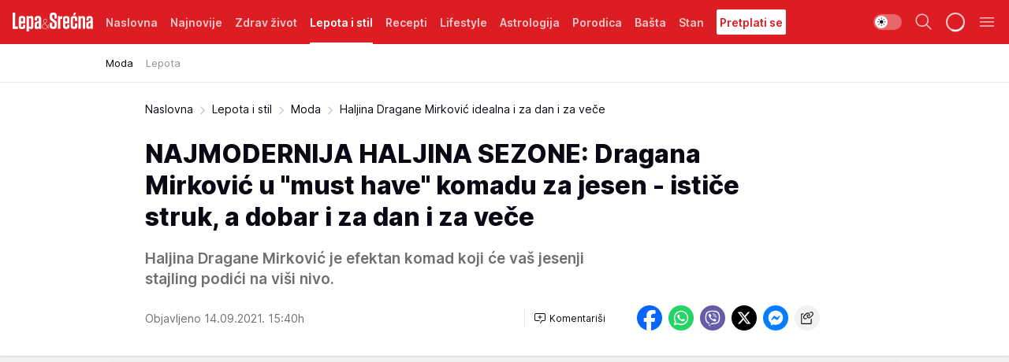

--- FILE ---
content_type: text/html; charset=utf-8
request_url: https://lepaisrecna.mondo.rs/Lepota-i-stil/Moda/a38407/Haljina-Dragane-Mirkovic-idealna-i-za-dan-i-za-vece.html
body_size: 41848
content:
<!DOCTYPE html><html  lang="sr"><head><meta charset="utf-8"><meta name="viewport" content="width=device-width, initial-scale=1"><script type="importmap">{"imports":{"#entry":"/_nuxt/entry.BNmFYulo.js"}}</script><script data-cfasync="false">(function(w,d,s,l,i){w[l]=w[l]||[];w[l].push({'gtm.start':
            new Date().getTime(),event:'gtm.js'});var f=d.getElementsByTagName(s)[0],
            j=d.createElement(s),dl=l!='dataLayer'?'&l='+l:'';j.async=true;j.src=
            'https://www.googletagmanager.com/gtm.js?id='+i+dl;f.parentNode.insertBefore(j,f);
            })(window,document,'script','dataLayer','GTM-KTJZ78Z');</script><script>'use strict';(function(b,t,q,h,c,e,f,r,u,a,v,w,m,k,n,p,l){l=(d,g)=>{m=new URLSearchParams(q.search);m.has(d)?g=m.get(d):b[h]&&b[h].hasOwnProperty(d)&&(g=b[h][d]);return isNaN(+g)?g:+g};l('pjnx',!1)||(b[h]=b[h]||{},b[c]=b[c]||{},b[c][e]=b[c][e]||[],k=d=>{a.b[d]=performance.now();a.b[f](d)},n=(d,g)=>{for(;0<d.length;)g[f](d.shift())},p=()=>{a.p=b[c][e][f];b[c][e][f]=a.s[f].bind(a.s)},a=b["__"+h]={t:l('pjfsto',3E3),m:l('pjfstom',2),s:[()=>{k("s");b[c].pubads().setTargeting('pjpel',a.b)}],f:d=>{a.p&&
                (k('f'+d),b[c][e][f]=a.p,a.p=!1,n(a.s,b[c][e]))},g:()=>{a.p&&p();k('g');a.r=setTimeout(()=>a.f('t'),a.t+a.b.g*a.m)}},b[c][e].shift&&(n(b[c][e],a.s),a.b=[],b[c][e][f](()=>a.g()),p(),k('v'+r)))})(window,document,location,'pubjelly','googletag','cmd','push',4);</script><script src="https://pubjelly.nxjmp.com/a/main/pubjelly.js?key=na" async onerror="__pubjelly.f('e')"></script><link rel="canonical" href="https://lepaisrecna.mondo.rs/Lepota-i-stil/Moda/a38407/Haljina-Dragane-Mirkovic-idealna-i-za-dan-i-za-vece.html"><script>var googletag = googletag || {}; googletag.cmd = googletag.cmd || [];</script><script src="https://securepubads.g.doubleclick.net/tag/js/gpt.js" async></script><title>Haljina Dragane Mirković idealna i za dan i za veče | Lepa i srećna</title><script async data-cfasync="false">window.googletag=window.googletag||{},window.googletag.cmd=window.googletag.cmd||[];var packs=window.localStorage.getItem("df_packs"),packsParsed=packs&&JSON.parse(packs)||[];try{var a=window.localStorage.getItem("df_packsx"),s=a&&JSON.parse(a)||[];s.length&&(packsParsed=packsParsed.concat(s),packsParsed=Array.from(new Set(packsParsed)));var r,e=window.localStorage.getItem("df_packsy"),t=(e&&JSON.parse(e)||[]).map(function(a){return a.id});t.length&&(packsParsed=packsParsed.concat(t),packsParsed=Array.from(new Set(packsParsed)))}catch(d){}var standardPacks=window.localStorage.getItem("df_sp"),standardPacksParsed=standardPacks&&JSON.parse(standardPacks)||[];try{var g=window.localStorage.getItem("df_spx"),c=g&&JSON.parse(g)||[];c.length&&(standardPacksParsed=standardPacksParsed.concat(c),standardPacksParsed=Array.from(new Set(standardPacksParsed)));var o,n=window.localStorage.getItem("df_spy"),p=(n&&JSON.parse(n)||[]).map(function(a){return a.id});p.length&&(standardPacksParsed=standardPacksParsed.concat(p),standardPacksParsed=Array.from(new Set(standardPacksParsed)))}catch(P){}var platforms=window.localStorage.getItem("df_pl"),platformsParsed=platforms&&(JSON.parse(platforms)||[]);if(platformsParsed&&platformsParsed.length)for(var i=0;i<platformsParsed.length;i++)1===platformsParsed[i]&&packsParsed?window.googletag.cmd.push(function(){window.googletag.pubads().setTargeting("defractal",packsParsed)}):2===platformsParsed[i]&&packsParsed&&packsParsed.length?(window.midasWidgetTargeting=window.midasWidgetTargeting||{},window.midasWidgetTargeting.targetings=window.midasWidgetTargeting.targetings||[],window.midasWidgetTargeting.targetings.push({defractal:packsParsed})):3===platformsParsed[i]&&standardPacksParsed&&standardPacksParsed.length&&window.googletag.cmd.push(function(){window.googletag.pubads().setTargeting("defractal_sp",standardPacksParsed)});</script><script src="https://cdn.mediaoutcast.com/player/1.15.0/js/mov-init.min.js" async></script><script src="https://cdn.krakenoptimize.com/setup/get/b4ab4187-c3ec-42b6-339c-08d9d68e00ed" async body type="text/javascript" data-cfasync="false"></script><script src="https://cdn.defractal.com/scripts/defractal-4-00440012-D1D4-4414-8963-61E3A4E82A69.js" async></script><link rel="stylesheet" href="/_nuxt/entry.B-pAluDb.css" crossorigin><link rel="preload" as="font" href="https://static2lepaisrecna.mondo.rs/fonts/Inter.var.woff2" type="font/woff2" crossorigin><link rel="preload" as="font" href="https://static2lepaisrecna.mondo.rs/fonts/icomoon/icons.woff" type="font/woff" crossorigin><link rel="preload" as="image" href="https://static2lepaisrecna.mondo.rs/api/v3/images/592/1184/103654?ts=2021-09-14T15:50:41"><link rel="modulepreload" as="script" crossorigin href="/_nuxt/entry.BNmFYulo.js"><link rel="preload" as="fetch" fetchpriority="low" crossorigin="anonymous" href="/_nuxt/builds/meta/16597d59-a92e-4411-afea-0318d41ecd9a.json"><script data-cfasync="false">window.gdprAppliesGlobally=true;(function(){function n(e){if(!window.frames[e]){if(document.body&&document.body.firstChild){var t=document.body;var r=document.createElement("iframe");r.style.display="none";r.name=e;r.title=e;t.insertBefore(r,t.firstChild)}else{setTimeout(function(){n(e)},5)}}}function e(r,a,o,s,c){function e(e,t,r,n){if(typeof r!=="function"){return}if(!window[a]){window[a]=[]}var i=false;if(c){i=c(e,n,r)}if(!i){window[a].push({command:e,version:t,callback:r,parameter:n})}}e.stub=true;e.stubVersion=2;function t(n){if(!window[r]||window[r].stub!==true){return}if(!n.data){return}var i=typeof n.data==="string";var e;try{e=i?JSON.parse(n.data):n.data}catch(t){return}if(e[o]){var a=e[o];window[r](a.command,a.version,function(e,t){var r={};r[s]={returnValue:e,success:t,callId:a.callId};n.source.postMessage(i?JSON.stringify(r):r,"*")},a.parameter)}}const smt=window[r];if(typeof smt!=="function"){window[r]=e;if(window.addEventListener){window.addEventListener("message",t,false)}else{window.attachEvent("onmessage",t)}}}e("__uspapi","__uspapiBuffer","__uspapiCall","__uspapiReturn");n("__uspapiLocator");e("__tcfapi","__tcfapiBuffer","__tcfapiCall","__tcfapiReturn");n("__tcfapiLocator");(function(e){var t=document.createElement("link");t.rel="preconnect";t.as="script";var r=document.createElement("link");r.rel="dns-prefetch";r.as="script";var n=document.createElement("link");n.rel="preload";n.as="script";var i=document.createElement("script");i.id="spcloader";i.type="text/javascript";i["async"]=true;i.charset="utf-8";var a="https://sdk.privacy-center.org/"+e+"/loader.js?target="+document.location.hostname;if(window.didomiConfig&&window.didomiConfig.user){var o=window.didomiConfig.user;var s=o.country;var c=o.region;if(s){a=a+"&country="+s;if(c){a=a+"&region="+c}}}t.href="https://sdk.privacy-center.org/";r.href="https://sdk.privacy-center.org/";n.href=a;i.src=a;var d=document.getElementsByTagName("script")[0];d.parentNode.insertBefore(t,d);d.parentNode.insertBefore(r,d);d.parentNode.insertBefore(n,d);d.parentNode.insertBefore(i,d)})("82d80c84-586b-4519-bdef-240ed8c7f096")})();</script><script data-cfasync="false">function scrollDistance(i,n=66){if(!i||"function"!=typeof i)return;let e,o,t,d;window.addEventListener("scroll",function(l){o||(o=window.pageYOffset),window.clearTimeout(e),e=setTimeout(function(){t=window.pageYOffset,i(d=t-o,o,t),o=null,t=null,d=null},n)},!1)}window.didomiOnReady=window.didomiOnReady||[],window.didomiOnReady.push(function(i){i.notice.isVisible()&&scrollDistance(function(n){parseInt(Math.abs(n),10)>198&&i.notice.isVisible()&&i.setUserAgreeToAll()});if(i.notice.isVisible() && window.innerWidth <= 768){document.body.classList.remove("didomi-popup-open","didomi-popup-open-ios")}if(i.notice.isVisible()){document.querySelector(".didomi-popup").addEventListener("click", e=>{console.log(e)})}});</script><script>window.pp_gemius_identifier = 'bIFASxiRM8rmjoz_63nJyHa4zZ.NFo9OpNR56_cw08D.Q7';
                function gemius_pending(i) { window[i] = window[i] || function () { var x = window[i + '_pdata'] = window[i + '_pdata'] || []; x[x.length] = arguments; }; };
                gemius_pending('gemius_hit'); gemius_pending('gemius_event'); gemius_pending('gemius_init'); gemius_pending('pp_gemius_hit'); gemius_pending('pp_gemius_event'); gemius_pending('pp_gemius_init');
                (function (d, t) {
                    try {
                        var gt = d.createElement(t), s = d.getElementsByTagName(t)[0], l = 'http' + ((location.protocol == 'https:') ? 's' : ''); gt.setAttribute('async', 'async');
                        gt.setAttribute('defer', 'defer'); gt.src = l + '://gars.hit.gemius.pl/xgemius.js'; s.parentNode.insertBefore(gt, s);
                    } catch (e) { }
                })(document, 'script');</script><meta name="title" content="NAJMODERNIJA HALJINA SEZONE: Dragana Mirković u &quot;must have&quot; komadu za jesen - ističe struk, a dobar i za dan i za veče"><meta hid="description" name="description" content="Haljina Dragane Mirković je efektan komad koji će vaš jesenji stajling podići na viši nivo."><meta hid="robots" property="robots" content="max-image-preview:large"><meta hid="og:type" property="og:type" content="website"><meta hid="og:title" property="og:title" content="NAJMODERNIJA HALJINA SEZONE: Dragana Mirković u &quot;must have&quot; komadu za jesen - ističe struk, a dobar i za dan i za veče"><meta hid="og:description" property="og:description" content="Haljina Dragane Mirković je efektan komad koji će vaš jesenji stajling podići na viši nivo."><meta hid="og:image" property="og:image" content="https://static2lepaisrecna.mondo.rs/Picture/103654/png/dragana-mirkovic-instagram?ts=2021-09-14T15:50:41"><meta hid="og:url" property="og:url" content="https://lepaisrecna.mondo.rs/Lepota-i-stil/Moda/a38407/Haljina-Dragane-Mirkovic-idealna-i-za-dan-i-za-vece.html"><meta hid="twitter:card" name="twitter:card" content="summary_large_image"><meta hid="twitter:title" name="twitter:title" content="NAJMODERNIJA HALJINA SEZONE: Dragana Mirković u &quot;must have&quot; komadu za jesen - ističe struk, a dobar i za dan i za veče"><meta hid="twitter:description" name="twitter:description" content="Lepa i srećna"><meta hid="twitter:image" name="twitter:image" content="https://static2lepaisrecna.mondo.rs/Picture/103654/png/dragana-mirkovic-instagram?ts=2021-09-14T15:50:41"><meta hid="twitter.url" name="twitter.url" content="https://lepaisrecna.mondo.rs/Lepota-i-stil/Moda/a38407/Haljina-Dragane-Mirkovic-idealna-i-za-dan-i-za-vece.html"><link rel="icon" type="image/svg+xml" href="/favicons/lepaisrecna/icon.svg" sizes="any"><link rel="icon" type="image/png" href="/favicons/lepaisrecna/favicon-32x32.png" sizes="32x32"><link rel="icon" type="image/png" href="/favicons/lepaisrecna/favicon-128x128.png" sizes="128x128"><link rel="apple-touch-icon" type="image/png" href="/favicons/lepaisrecna/favicon-180x180.png" sizes="180x180"><link rel="icon" type="image/png" href="/favicons/lepaisrecna/favicon-192x192.png" sizes="192x192"><link rel="icon" type="image/png" href="/favicons/lepaisrecna/favicon-512x512.png" sizes="512x512"><link rel="alternate" hreflang="sr" href="https://lepaisrecna.mondo.rs/Lepota-i-stil/Moda/a38407/Haljina-Dragane-Mirkovic-idealna-i-za-dan-i-za-vece.html"><link rel="alternate" type="application/rss+xml" title="RSS feed for Naslovna" href="https://lepaisrecna.mondo.rs/rss/1/Naslovna"><link rel="alternate" type="application/rss+xml" title="RSS feed for Zdrav život" href="https://lepaisrecna.mondo.rs/rss/15/Zdrav-zivot"><link rel="alternate" type="application/rss+xml" title="RSS feed for Lepota i stil" href="https://lepaisrecna.mondo.rs/rss/40/Lepota-i-stil"><link rel="alternate" type="application/rss+xml" title="RSS feed for Recepti" href="https://lepaisrecna.mondo.rs/rss/39/Recepti"><link rel="alternate" type="application/rss+xml" title="RSS feed for Lifestyle" href="https://lepaisrecna.mondo.rs/rss/43/Lifestyle"><link rel="alternate" type="application/rss+xml" title="RSS feed for Astrologija" href="https://lepaisrecna.mondo.rs/rss/96/Astrologija"><link rel="alternate" type="application/rss+xml" title="RSS feed for Porodica" href="https://lepaisrecna.mondo.rs/rss/30/Porodica"><link rel="alternate" type="application/rss+xml" title="RSS feed for Bašta" href="https://lepaisrecna.mondo.rs/rss/42/Basta"><link rel="alternate" type="application/rss+xml" title="RSS feed for Stan" href="https://lepaisrecna.mondo.rs/rss/41/Stan"><link rel="amphtml" href="https://lepaisrecna.mondo.rs/Lepota-i-stil/Moda/amp/a38407/Haljina-Dragane-Mirkovic-idealna-i-za-dan-i-za-vece.html"><script type="application/ld+json">{
  "@context": "https://schema.org",
  "@graph": [
    {
      "@type": "NewsMediaOrganization",
      "@id": "https://lepaisrecna.mondo.rs/#publisher",
      "name": "lepaisrecna.rs",
      "url": "https://lepaisrecna.mondo.rs/",
      "sameAs": [
        "https://www.facebook.com/lepaisrecna.srbija",
        "https://www.instagram.com/lepaisrecna.rs/"
      ],
      "logo": {
        "@type": "ImageObject",
        "@id": "https://lepaisrecna.mondo.rs/#/schema/image/lepaisrecnars-logo",
        "url": "https://lepaisrecna.mondo.rs/Picture/2/png/lepaisrecna-logo-head.png",
        "width": 555,
        "height": 120,
        "caption": "lepaisrecna.rs Logo"
      },
      "image": {
        "@id": "https://lepaisrecna.mondo.rs/#/schema/image/lepaisrecnars-logo"
      }
    },
    {
      "@type": "WebSite",
      "@id": "https://lepaisrecna.mondo.rs/#/schema/website/lepaisrecnars",
      "url": "https://lepaisrecna.mondo.rs/",
      "name": "lepaisrecna.rs",
      "publisher": {
        "@id": "lepaisrecna.mondo.rs/#publisher"
      },
      "potentialAction": {
        "@type": "SearchAction",
        "target": "https://lepaisrecna.mondo.rs/search/1/1?q={search_term_string}",
        "query-input": "required name=search_term_string"
      }
    },
    {
      "@type": "WebPage",
      "@id": "https://lepaisrecna.mondo.rs/Lepota-i-stil/Moda/a38407/Haljina-Dragane-Mirkovic-idealna-i-za-dan-i-za-vece.html",
      "url": "https://lepaisrecna.mondo.rs/Lepota-i-stil/Moda/a38407/Haljina-Dragane-Mirkovic-idealna-i-za-dan-i-za-vece.html",
      "inLanguage": "hr",
      "breadcrumb": {
        "@id": "https://lepaisrecna.mondo.rs/Lepota-i-stil/Moda/a38407/Haljina-Dragane-Mirkovic-idealna-i-za-dan-i-za-vece.html#/schema/breadcrumb/a38407"
      },
      "name": "Haljina Dragane Mirković idealna i za dan i za veče | Lepota i stil | Moda",
      "isPartOf": {
        "@id": "https://lepaisrecna.mondo.rs#/schema/website/lepaisrecnars"
      },
      "datePublished": "2021-09-14T15:40:50+02:00",
      "dateModified": "2021-09-14T15:40:50+02:00",
      "description": "Haljina Dragane Mirković je efektan komad koji će vaš jesenji stajling podići na viši nivo."
    },
    {
      "@type": [
        "Article",
        "NewsArticle"
      ],
      "@id": "https://lepaisrecna.mondo.rs/Lepota-i-stil/Moda/a38407/Haljina-Dragane-Mirkovic-idealna-i-za-dan-i-za-vece.html#/schema/article/a38407",
      "headline": "NAJMODERNIJA HALJINA SEZONE: Dragana Mirković u \"must have\" komadu za jesen - ističe struk, a dobar i za dan i",
      "description": "Haljina Dragane Mirković je efektan komad koji će vaš jesenji stajling podići na viši nivo.",
      "isPartOf": {
        "@id": "https://lepaisrecna.mondo.rs/Lepota-i-stil/Moda/a38407/Haljina-Dragane-Mirkovic-idealna-i-za-dan-i-za-vece.html"
      },
      "mainEntityOfPage": {
        "@id": "https://lepaisrecna.mondo.rs/Lepota-i-stil/Moda/a38407/Haljina-Dragane-Mirkovic-idealna-i-za-dan-i-za-vece.html"
      },
      "datePublished": "2021-09-14T15:40:50+02:00",
      "dateModified": "2021-09-14T15:40:50+02:00",
      "image": [
        {
          "@context": "http://schema.org",
          "@type": "ImageObject",
          "width": 1200,
          "height": 675,
          "description": "Haljina Dragane Mirković idealna i za dan i za veče",
          "url": "https://static2lepaisrecna.mondo.rs/Picture/103654/png/dragana-mirkovic-instagram?ts=2021-09-14T15:50:41"
        },
        {
          "@context": "http://schema.org",
          "@type": "ImageObject",
          "width": 1200,
          "height": 1200,
          "description": "Haljina Dragane Mirković idealna i za dan i za veče",
          "url": "https://static2lepaisrecna.mondo.rs/MediumImage/103654/png/dragana-mirkovic-instagram?ts=2021-09-14T15:50:41"
        },
        {
          "@context": "http://schema.org",
          "@type": "ImageObject",
          "width": 1200,
          "height": 900,
          "description": "Haljina Dragane Mirković idealna i za dan i za veče",
          "url": "https://static2lepaisrecna.mondo.rs/Thumbnail/103654/png/dragana-mirkovic-instagram?ts=2021-09-14T15:50:41"
        }
      ],
      "keywords": [
        ""
      ],
      "author": [
        {
          "@type": "Person",
          "url": "https://lepaisrecna.mondo.rs/journalist100/Marija-Milenkovic",
          "name": "Marija Milenković"
        }
      ],
      "publisher": {
        "@id": "https://lepaisrecna.mondo.rs/#publisher"
      },
      "isAccessibleForFree": "True"
    },
    {
      "@type": "BreadcrumbList",
      "@id": "https://lepaisrecna.mondo.rs/Lepota-i-stil/Moda/a38407/Haljina-Dragane-Mirkovic-idealna-i-za-dan-i-za-vece.html#/schema/breadcrumb/a38407",
      "itemListElement": [
        {
          "@type": "ListItem",
          "position": 1,
          "item": {
            "@type": "WebPage",
            "@id": "https://lepaisrecna.mondo.rs/Lepota-i-stil",
            "url": "https://lepaisrecna.mondo.rs/Lepota-i-stil",
            "name": "Lepota i stil"
          }
        },
        {
          "@type": "ListItem",
          "position": 2,
          "item": {
            "@type": "WebPage",
            "@id": "https://lepaisrecna.mondo.rs/Lepota-i-stil/Moda",
            "url": "https://lepaisrecna.mondo.rs/Lepota-i-stil/Moda",
            "name": "Moda"
          }
        },
        {
          "@type": "ListItem",
          "position": 3,
          "item": {
            "@id": "https://lepaisrecna.mondo.rs/Lepota-i-stil/Moda/a38407/Haljina-Dragane-Mirkovic-idealna-i-za-dan-i-za-vece.html",
            "name": "Haljina Dragane Mirković idealna i za dan i za veče | Lepota i stil | Moda"
          }
        }
      ]
    }
  ]
}</script><script type="module" src="/_nuxt/entry.BNmFYulo.js" crossorigin></script></head><body><div id="__nuxt"><div><div class="main light lepaisrecna page-has-submenu" style=""><!----><header class="header has-submenu"><div class="container"><div class="header__content_wrap"><div class="header__content"><div class="header-logo"><a href="/" class="" title="Lepa i srećna"><div class="header-logo__wrap"><svg class="logo-dimensions header-logo__image"><use xlink:href="/img/logo/lepaisrecna.svg?v=28112025#logo-light"></use></svg><span class="header-logo__span">Lepa i srećna</span></div></a></div><nav class="header-navigation"><div class="header-navigation__wrap"><ul class="header-navigation__list"><!--[--><li class="js_item_1 header-navigation__list-item"><a href="/" class="has-no-background"><span style=""><!----><span>Naslovna</span></span></a><!----></li><li class="js_item_140 header-navigation__list-item"><a href="/Najnovije" class="has-no-background"><span style=""><!----><span>Najnovije</span></span></a><!----></li><li class="js_item_15 header-navigation__list-item"><a href="/Zdrav-zivot" class="has-no-background"><span style=""><!----><span>Zdrav život</span></span></a><!----></li><li class="js_item_40 is-active header-navigation__list-item"><a href="/Lepota-i-stil" class="has-no-background"><span style=""><!----><span>Lepota i stil</span></span></a><nav class="header__subnavigation isArticle"><div class="header-subnavigation__wrap"><ul class="header-subnavigation__list"><!--[--><li class="is-active js_item_78 header-subnavigation__list-item"><a href="/Lepota-i-stil/Moda" class="has-no-background"><span style=""><!----><span>Moda</span></span></a><!----></li><li class="js_item_79 header-subnavigation__list-item"><a href="/Lepota-i-stil/Lepota" class="has-no-background"><span style=""><!----><span>Lepota</span></span></a><!----></li><!--]--></ul><span class="is-hidden header-navigation__list-item is-view-more"><span class="">Još</span> <i class="icon-overflow-menu--vertical view-more-icon" aria-hidden="true"></i><ul class="is-hidden header-subnavigation__children"><!--[--><!--]--></ul></span></div></nav></li><li class="js_item_39 header-navigation__list-item"><a href="/Recepti" class="has-no-background"><span style=""><!----><span>Recepti</span></span></a><!----></li><li class="js_item_43 header-navigation__list-item"><a href="/Lifestyle" class="has-no-background"><span style=""><!----><span>Lifestyle</span></span></a><!----></li><li class="js_item_96 header-navigation__list-item"><a href="/Astrologija" class="has-no-background"><span style=""><!----><span>Astrologija</span></span></a><!----></li><li class="js_item_30 header-navigation__list-item"><a href="/Porodica" class="has-no-background"><span style=""><!----><span>Porodica</span></span></a><!----></li><li class="js_item_42 header-navigation__list-item"><a href="/Basta" class="has-no-background"><span style=""><!----><span>Bašta</span></span></a><!----></li><li class="js_item_41 header-navigation__list-item"><a href="/Stan" class="has-no-background"><span style=""><!----><span>Stan</span></span></a><!----></li><li class="js_item_235 header-navigation__list-item"><a class="is-custom" href="https://lepaisrecna.mondo.rs/Lifestyle/Vesti/a66303/godisnja-pretplata-za-magazin-lepa-i-srecna.html" target="_blank" rel="noopener"><span style="background-color:#FFFFFF;color:#DC1E24;"><!----><span>Pretplati se</span></span></a><!----></li><!--]--></ul></div><span class="is-hidden header-navigation__list-item is-view-more">Još <i class="icon-overflow-menu--vertical view-more-icon" aria-hidden="true"></i><ul class="is-hidden header-subnavigation__children"><!--[--><!--]--></ul></span><!--[--><!--]--></nav><div class="header-extra"><div class="theme-toggle theme-toggle--light"><div class="icon-wrap icon-wrap_light"><i class="icon icon-light--filled" aria-hidden="true"></i></div><div class="icon-wrap icon-wrap_asleep"><i class="icon icon-asleep--filled" aria-hidden="true"></i></div></div><div class="header-extra__icon"><i class="icon-search" aria-hidden="true"></i><div class="header-search"><div class="header-search-wrap"><form><input type="text" class="input" placeholder=" Pretraži Lepa i srećna"><!----></form><div class="header-search__close"><i aria-hidden="true" class="icon icon-close"></i></div></div></div></div><div class="header-extra__icon" style="display:none;"><i class="icon-headphones-custom" aria-hidden="true"></i></div><!--[--><div class="header-extra__icon isSpinner"><div class="spinner" data-v-eba6742f></div></div><!--]--><div class="header-extra__icon" style="display:none;"><i class="icon-notification" aria-hidden="true"></i></div><div class="header-extra__icon header-extra__menu"><i class="icon-menu" aria-hidden="true"></i></div><div class="navigation-drawer" style="right:-100%;"><div class="navigation-drawer__header"><div class="navigation-drawer__logo"><svg class="navigation-drawer__logo_image"><use xlink:href="/img/logo/lepaisrecna.svg?v=28112025#logo-drawer-light"></use></svg></div><div class="navigation-drawer__close"><i class="icon-close" aria-hidden="true"></i></div></div><div class="navigation-drawer__tabs"><span class="is-active">Kategorije</span><span class="">Ostalo</span></div><!----><div class="navigation-drawer__footer"><ul class="social-menu__list"><!--[--><li class="social-menu__list-item"><a href="https://www.facebook.com/LepaiSrecna" target="_blank" rel="noopener" aria-label="Facebook"><i class="icon-logo--facebook social-menu__list-icon" aria-hidden="true"></i></a></li><li class="social-menu__list-item"><a href="https://twitter.com/LepaiSrecna" target="_blank" rel="noopener" aria-label="Twitter"><i class="icon-logo--twitter social-menu__list-icon" aria-hidden="true"></i></a></li><li class="social-menu__list-item"><a href="https://www.pinterest.com/LepaiSrecna/" target="_blank" rel="noopener" aria-label="Pinterest"><i class="icon-logo--pinterest social-menu__list-icon" aria-hidden="true"></i></a></li><li class="social-menu__list-item"><a href="https://www.instagram.com/lepaisrecna.rs/" target="_blank" rel="noopener" aria-label="Instagram"><i class="icon-logo--instagram social-menu__list-icon" aria-hidden="true"></i></a></li><li class="social-menu__list-item"><a href="https://www.youtube.com/channel/UCT6WQAasH23LoGAanOGPJvg" target="_blank" rel="noopener" aria-label="Youtube"><i class="icon-logo--youtube social-menu__list-icon" aria-hidden="true"></i></a></li><li class="social-menu__list-item"><a href="https://lepaisrecna.mondo.rs/rss-feed" target="_blank" rel="noopener" aria-label="RSS"><i class="icon-logo--rss social-menu__list-icon" aria-hidden="true"></i></a></li><!--]--></ul></div></div></div></div></div></div></header><!--[--><!--]--><div class="generic-page" data-v-b527da3b><div class="main-container wallpaper-helper" data-v-b527da3b data-v-fdf9347c><!--[--><!----><!--[--><div class="wallpaper-wrapper" data-v-fdf9347c><div class="container"><div id="wallpaper-left" class="wallpaper-left wallpaper-watch"></div><div id="wallpaper-right" class="wallpaper-right wallpaper-watch"></div></div></div><div class="main_wrapper" data-v-fdf9347c><div class="container" data-v-fdf9347c><div id="wallpaper-top" class="wallpaper-top"></div></div><div class="article-header" data-v-fdf9347c data-v-86095f06><div class="article-header-wrap" data-v-86095f06><div class="article-header-container" data-v-86095f06><div class="breadcrumbs-wrap" data-v-86095f06 data-v-77f0710d><div class="breadcrumbs" data-v-77f0710d><a href="/" class="breadcrumbs-link" data-v-77f0710d>Naslovna</a><!--[--><div class="breadcrumbs-icon-container" data-v-77f0710d><i class="icon-chevron--right" aria-hidden="true" data-v-77f0710d></i><a href="/Lepota-i-stil" class="breadcrumbs-link" data-v-77f0710d>Lepota i stil</a></div><div class="breadcrumbs-icon-container" data-v-77f0710d><i class="icon-chevron--right" aria-hidden="true" data-v-77f0710d></i><a href="/Lepota-i-stil/Moda" class="breadcrumbs-link" data-v-77f0710d>Moda</a></div><div class="breadcrumbs-icon-container" data-v-77f0710d><i class="icon-chevron--right" aria-hidden="true" data-v-77f0710d></i><span class="breadcrumbs-title" data-v-77f0710d>Haljina Dragane Mirković idealna i za dan i za veče</span></div><!--]--></div></div><div class="article-header-labels" data-v-86095f06 data-v-4f4997d9><!----><!----><!----><!----><!----></div><h1 class="article-header-title" data-v-86095f06>NAJMODERNIJA HALJINA SEZONE: Dragana Mirković u &quot;must have&quot; komadu za jesen - ističe struk, a dobar i za dan i za veče</h1><strong class="article-header-lead" data-v-86095f06>Haljina Dragane Mirković je efektan komad koji će vaš jesenji stajling podići na viši nivo.</strong><!----><!----><div class="article-header-author-share" data-v-86095f06><div class="article-header-author-comments" data-v-86095f06><div class="article-header-author-date" data-v-86095f06><!----><div class="article-header-date" datetime="2021-09-14T15:40:50" data-v-86095f06><time class="article-header-date-published" data-v-86095f06>Objavljeno 14.09.2021. 15:40h  </time><!----></div></div><div class="article-engagement-bar" data-v-86095f06 data-v-c0f3996a><div class="card-engagement-bar card-engagement-bar-wrap" data-v-c0f3996a><div class="card-engagement-bar__left"><!----><!----><!----><div role="button" class="btn"><!--[--><i class="icon-add-comment"></i><span class="text-add-comment">Komentariši</span><!--]--></div></div><!----></div></div></div><div class="article-exposed-share" data-v-86095f06 data-v-5d9026f4><div class="tooltip-box card-share-wrap" data-v-5d9026f4 data-v-2f96c82c><!--[--><!--[--><a role="button" class="tooltip-box__item facebook" data-v-2f96c82c><svg viewBox="0 0 32 32" class="icon facebook" data-v-2f96c82c><use xlink:href="/img/sprite-shares-02042025.svg#facebook-sign" data-v-2f96c82c></use></svg></a><!--]--><!--[--><a role="button" class="tooltip-box__item whatsapp" data-v-2f96c82c><svg viewBox="0 0 24 24" class="icon whatsapp" data-v-2f96c82c><use xlink:href="/img/sprite-shares-02042025.svg#whatsapp" data-v-2f96c82c></use></svg></a><!--]--><!--[--><a role="button" class="tooltip-box__item viber" data-v-2f96c82c><svg viewBox="0 0 24 24" class="icon viber" data-v-2f96c82c><use xlink:href="/img/sprite-shares-02042025.svg#viber" data-v-2f96c82c></use></svg></a><!--]--><!--[--><a role="button" class="tooltip-box__item twitter" data-v-2f96c82c><svg viewBox="0 0 24 24" class="icon twitter" data-v-2f96c82c><use xlink:href="/img/sprite-shares-02042025.svg#twitter" data-v-2f96c82c></use></svg></a><!--]--><!--[--><a role="button" class="tooltip-box__item messenger" data-v-2f96c82c><svg viewBox="0 0 24 24" class="icon messenger" data-v-2f96c82c><use xlink:href="/img/sprite-shares-02042025.svg#messenger" data-v-2f96c82c></use></svg></a><!--]--><!--]--><a role="button" class="tooltip-box__item copy-link" data-v-2f96c82c><svg viewBox="0 0 24 24" class="icon copy-link" data-v-2f96c82c><use xlink:href="/img/sprite-shares-02042025.svg#copy--link-adapted" data-v-2f96c82c></use></svg></a></div></div></div></div></div></div><div class="container" data-v-fdf9347c><!--[--><!--[--><!----><!--]--><!--[--><div class="container placeholder250px gptArticleTop" data-v-fdf9347c><div class="gpt-ad-banner"><div position="0" lazy="false"></div></div></div><!--]--><!--[--><div class="article-main" data-v-fdf9347c><div class="is-main article-content with-sidebar" data-v-1df6af20><div class="full-width" data-v-1df6af20><div class="sticky-scroll-container isSticky" data-v-1df6af20><!--[--><!--[--><div class="generic-component" data-v-1df6af20 data-v-a6cdc878><article class="" data-v-a6cdc878><div class="article-big-image" is-storytelling="false" data-v-896fd29b><figure class="big-image-container" data-v-896fd29b><div class="card-image-container" style="" data-v-896fd29b data-v-ecf0a92a><picture class="" data-v-ecf0a92a><!--[--><source media="(max-width: 1023px)" srcset="https://static2lepaisrecna.mondo.rs/api/v3/images/960/1920/103654?ts=2021-09-14T15:50:41,
https://static2lepaisrecna.mondo.rs/api/v3/images/960/1920/103654?ts=2021-09-14T15:50:41 1.5x" data-v-ecf0a92a><source media="(min-width: 1024px)" srcset="https://static2lepaisrecna.mondo.rs/api/v3/images/960/1920/103654?ts=2021-09-14T15:50:41" data-v-ecf0a92a><!--]--><img src="https://static2lepaisrecna.mondo.rs/api/v3/images/960/1920/103654?ts=2021-09-14T15:50:41" srcset="https://static2lepaisrecna.mondo.rs/api/v3/images/960/1920/103654?ts=2021-09-14T15:50:41,
https://static2lepaisrecna.mondo.rs/api/v3/images/960/1920/103654?ts=2021-09-14T15:50:41 1.5x" alt="dragana-mirkovic-instagram" class="" style="" data-v-ecf0a92a></picture></div><figcaption class="big-image-source" data-v-896fd29b><!----><span class="big-image-source-copy" data-v-896fd29b>Foto:&nbsp;Instagram/Dragana Mirković</span></figcaption></figure></div><!----><div class="article-body"><!----><!----><!--[--><!--[--><div class="container" document-template="NewsArticle"></div><!----><!--]--><!--[--><div class="article-rte" document-template="NewsArticle"> <p>Dragana Mirković je pravo s luksuznih destinacija stigla u rodni Kasidol, a za šetnju po svom selu obukla se kao da je na ulicama Monte Karla. Ona je ispred crkve pozirala u modnom favoritu jeseni - mantil haljini od teksasa. </p> </div><!----><!--]--><!--[--><div class="article-ad inText-banner-wrapper" document-template="NewsArticle"><!--[--><div class="container placeholder250px"><div class="gpt-ad-banner"><div position="1" lazy="false"></div></div></div><!--]--><!----></div><!----><!--]--><!--[--><div class="article-rte paragrafNumber_2" document-template="NewsArticle"> <p>Ovaj odevni predmet je već neko vreme popularan - šik i elegantan odličan je izbor i za dnevnu kafu, ali i večernji izlazak. Dragana to jako dobro zna pa je ovim izborom potvrdila da će ovaj trend, koji nam dolazi dirketno iz ere osamdesetih godina prošlog veka, ponovo biti modna inspiracija dizjanerima. </p> </div><!----><!--]--><!--[--><div class="article-ad" document-template="NewsArticle"><!----><div class="midas-intext"><div id="midasWidget__11623"></div></div></div><!----><!--]--><!--[--><div class="article-image" document-template="NewsArticle" data-v-986aba4a><figure class="article-image__container" style="" data-v-986aba4a><div class="card-image-container" data-v-986aba4a data-v-ecf0a92a><picture class="" data-v-ecf0a92a><!--[--><source media="(max-width: 1023px)" srcset="https://static2lepaisrecna.mondo.rs/api/v3/images/960/1920/103653?ts=2021-09-14T15:46:49,
https://static2lepaisrecna.mondo.rs/api/v3/images/960/1920/103653?ts=2021-09-14T15:46:49 1.5x" data-v-ecf0a92a><source media="(min-width: 1024px)" srcset="https://static2lepaisrecna.mondo.rs/api/v3/images/960/1920/103653?ts=2021-09-14T15:46:49" data-v-ecf0a92a><!--]--><img src="https://static2lepaisrecna.mondo.rs/api/v3/images/960/1920/103653?ts=2021-09-14T15:46:49" srcset="https://static2lepaisrecna.mondo.rs/api/v3/images/960/1920/103653?ts=2021-09-14T15:46:49,
https://static2lepaisrecna.mondo.rs/api/v3/images/960/1920/103653?ts=2021-09-14T15:46:49 1.5x" alt="haljina dragane mirkovic" class="" loading="lazy" style="" data-v-ecf0a92a></picture></div></figure><div class="article-image__details" data-v-986aba4a><!----><span class="article-image__details-copy" data-v-986aba4a>Foto:&nbsp;Instagram/Dragana Mirkovic</span></div></div><!----><!--]--><!--[--><div class="article-rte paragrafNumber_3" document-template="NewsArticle"> <p> Efektini modni komad izgleda vrlo moćno u jednom tonu, a Dragana se odlučila za maksi verziju s kaišem koja je naglasila njenu vitku liniju.</p> </div><!----><!--]--><!--[--><div class="related-news__wrap" document-template="NewsArticle" data-v-6784d22a><span class="related-news__block-title" data-v-6784d22a>Možda će vas zanimati</span><!--[--><!--[--><a href="/Lifestyle/Poznati/a38318/Svadba-Dragane-Mirkovic.html" class="related-news__link" data-v-6784d22a><span class="related-news__content" data-v-6784d22a><span class="related-news__text-content" data-v-6784d22a><span class="related-news__label-wrap" data-v-6784d22a><span class="related-news__label" data-v-6784d22a>Poznati</span></span><span class="related-news__title" data-v-6784d22a>ZA RODITELJE NISAM USPELA DA URADIM TO: Najradosniji dan u životu Dragane Mirković u senci jedne tuge</span></span><figure class="related-news__image" data-v-6784d22a><div class="card-image-container" data-v-6784d22a data-v-ecf0a92a><picture class="" data-v-ecf0a92a><!--[--><source media="(max-width: 1023px)" srcset="https://static2lepaisrecna.mondo.rs/api/v3/images/960/1920/89952?ts=2021-05-31T15:19:55" data-v-ecf0a92a><source media="(min-width: 1024px)" srcset="https://static2lepaisrecna.mondo.rs/api/v3/images/960/1920/89952?ts=2021-05-31T15:19:55" data-v-ecf0a92a><!--]--><img src="https://static2lepaisrecna.mondo.rs/api/v3/images/960/1920/89952?ts=2021-05-31T15:19:55" srcset="https://static2lepaisrecna.mondo.rs/api/v3/images/960/1920/89952?ts=2021-05-31T15:19:55" alt="" class="" loading="lazy" style="" data-v-ecf0a92a></picture></div></figure></span><span class="related-news__divider" data-v-6784d22a></span></a><!--]--><!--[--><a href="/Lifestyle/Poznati/a38272/Dragana-Mirkovic-o-vaspitanju-dece.html" class="related-news__link" data-v-6784d22a><span class="related-news__content" data-v-6784d22a><span class="related-news__text-content" data-v-6784d22a><span class="related-news__label-wrap" data-v-6784d22a><span class="related-news__label" data-v-6784d22a>Poznati</span></span><span class="related-news__title" data-v-6784d22a>MOJU ĆERKU JE BLAM DA JE VIDE U BREDNIRANOJ HALJINI: Deca Dragane Mirković se razlikuju od naslednika ostalih poznatih</span></span><figure class="related-news__image" data-v-6784d22a><div class="card-image-container" data-v-6784d22a data-v-ecf0a92a><picture class="" data-v-ecf0a92a><!--[--><source media="(max-width: 1023px)" srcset="https://static2lepaisrecna.mondo.rs/api/v3/images/960/1920/103296?ts=2021-09-06T14:07:16" data-v-ecf0a92a><source media="(min-width: 1024px)" srcset="https://static2lepaisrecna.mondo.rs/api/v3/images/960/1920/103296?ts=2021-09-06T14:07:16" data-v-ecf0a92a><!--]--><img src="https://static2lepaisrecna.mondo.rs/api/v3/images/960/1920/103296?ts=2021-09-06T14:07:16" srcset="https://static2lepaisrecna.mondo.rs/api/v3/images/960/1920/103296?ts=2021-09-06T14:07:16" alt="deca dragane mirkovic" class="" loading="lazy" style="" data-v-ecf0a92a></picture></div></figure></span><span class="related-news__divider" data-v-6784d22a></span></a><!--]--><!--[--><a href="/Lifestyle/Poznati/a38214/Dragana-Mirkovic-o-najtezem-zivotnom-periodu.html" class="related-news__link" data-v-6784d22a><span class="related-news__content" data-v-6784d22a><span class="related-news__text-content" data-v-6784d22a><span class="related-news__label-wrap" data-v-6784d22a><span class="related-news__label" data-v-6784d22a>Poznati</span></span><span class="related-news__title" data-v-6784d22a>ŠACI, BIĆE SVE U REDU: Dragana Mirković tešila supruga tokom najtežeg životnog perioda</span></span><figure class="related-news__image" data-v-6784d22a><div class="card-image-container" data-v-6784d22a data-v-ecf0a92a><picture class="" data-v-ecf0a92a><!--[--><source media="(max-width: 1023px)" srcset="https://static2lepaisrecna.mondo.rs/api/v3/images/960/1920/103160?ts=2022-03-14T14:21:58" data-v-ecf0a92a><source media="(min-width: 1024px)" srcset="https://static2lepaisrecna.mondo.rs/api/v3/images/960/1920/103160?ts=2022-03-14T14:21:58" data-v-ecf0a92a><!--]--><img src="https://static2lepaisrecna.mondo.rs/api/v3/images/960/1920/103160?ts=2022-03-14T14:21:58" srcset="https://static2lepaisrecna.mondo.rs/api/v3/images/960/1920/103160?ts=2022-03-14T14:21:58" alt="muz dragane mirkovic" class="" loading="lazy" style="" data-v-ecf0a92a></picture></div></figure></span><span class="related-news__divider" data-v-6784d22a></span></a><!--]--><!--[--><a href="/Lifestyle/Poznati/a38161/Kuca-Dragane-Mirkovic-u-Kasidolu.html" class="related-news__link" data-v-6784d22a><span class="related-news__content" data-v-6784d22a><span class="related-news__text-content" data-v-6784d22a><span class="related-news__label-wrap" data-v-6784d22a><span class="related-news__label" data-v-6784d22a>Poznati</span></span><span class="related-news__title" data-v-6784d22a>U OVAKVOJ KUĆI ODRASLA JE DRAGANA MIRKOVIĆ: U Austriji ima dvorac iz bajke, a ovo je njen dom u rodnom Kasidolu</span></span><figure class="related-news__image" data-v-6784d22a><div class="card-image-container" data-v-6784d22a data-v-ecf0a92a><picture class="" data-v-ecf0a92a><!--[--><source media="(max-width: 1023px)" srcset="https://static2lepaisrecna.mondo.rs/api/v3/images/960/1920/103065?ts=2021-08-30T15:56:47" data-v-ecf0a92a><source media="(min-width: 1024px)" srcset="https://static2lepaisrecna.mondo.rs/api/v3/images/960/1920/103065?ts=2021-08-30T15:56:47" data-v-ecf0a92a><!--]--><img src="https://static2lepaisrecna.mondo.rs/api/v3/images/960/1920/103065?ts=2021-08-30T15:56:47" srcset="https://static2lepaisrecna.mondo.rs/api/v3/images/960/1920/103065?ts=2021-08-30T15:56:47" alt="dragana mirkovic naslovna" class="" loading="lazy" style="" data-v-ecf0a92a></picture></div></figure></span><!----></a><!--]--><!--]--></div><!----><!--]--><!--[--><div class="article-rte" document-template="NewsArticle"> <p></p> </div><!----><!--]--><!--[--><div class="article-rte" document-template="NewsArticle"> <p> Izvor: Lepa&Srećna</p> </div><!----><!--]--><!--]--><!----><!----></div><!----><!----></article></div><!--]--><!--[--><div class="generic-component" data-v-1df6af20 data-v-a6cdc878><div class="article-progression" data-v-a6cdc878 data-v-d6eb61a3><a href="/Lepota-i-stil/Lepota/a38420/Moderne-frizure-za-kratku-i-dugu-kosu.html" class="article-progression__link" data-v-d6eb61a3><span class="arrow is-left" data-v-d6eb61a3></span>Prethodna vest</a><a href="/Lepota-i-stil/Moda/a38401/Kim-Kardasijan-u-crnom-Met-Gala.html" class="article-progression__link" data-v-d6eb61a3><span class="arrow is-right" data-v-d6eb61a3></span>Sledeća vest</a></div></div><!--]--><!--[--><div class="generic-component" data-v-1df6af20 data-v-a6cdc878><!----></div><!--]--><!--[--><div class="generic-component" data-v-1df6af20 data-v-a6cdc878><section class="article-communities" data-v-a6cdc878 data-v-5bc7a5a9><div class="article-communities-header" data-v-5bc7a5a9><span class="article-communities-title" data-v-5bc7a5a9>Budi deo Lepa i srećna zajednice.</span></div><ul class="article-communities-list" data-v-5bc7a5a9><!--[--><li class="article-communities-list-item" data-v-5bc7a5a9><a href="https://www.instagram.com/lepaisrecna.rs/" target="_blank" rel="noopener" aria-label="Instagram" class="instagram" data-v-5bc7a5a9><svg viewBox="0 0 24 24" class="icon" data-v-5bc7a5a9><use xlink:href="/img/sprite-shares-02042025.svg#instagram" data-v-5bc7a5a9></use></svg><span class="article-communities-list-item-name" data-v-5bc7a5a9>Instagram</span></a></li><li class="article-communities-list-item" data-v-5bc7a5a9><a href="https://www.facebook.com/LepaiSrecna" target="_blank" rel="noopener" aria-label="Facebook" class="facebook" data-v-5bc7a5a9><svg viewBox="0 0 24 24" class="icon" data-v-5bc7a5a9><use xlink:href="/img/sprite-shares-02042025.svg#facebook-monochrome" data-v-5bc7a5a9></use></svg><span class="article-communities-list-item-name" data-v-5bc7a5a9>Facebook</span></a></li><li class="article-communities-list-item" data-v-5bc7a5a9><a href="https://twitter.com/LepaiSrecna" target="_blank" rel="noopener" aria-label="Twitter" class="twitter" data-v-5bc7a5a9><svg viewBox="0 0 24 24" class="icon" data-v-5bc7a5a9><use xlink:href="/img/sprite-shares-02042025.svg#twitter" data-v-5bc7a5a9></use></svg><span class="article-communities-list-item-name" data-v-5bc7a5a9>Twitter</span></a></li><!--]--></ul></section></div><!--]--><!--[--><div class="generic-component isSticky isBottom" data-v-1df6af20 data-v-a6cdc878><div class="article-engagement-bar" data-v-a6cdc878 data-v-c0f3996a><div class="card-engagement-bar card-engagement-bar-wrap" data-v-c0f3996a><div class="card-engagement-bar__left"><div role="button" class="btn"><i class="icon-thumbs-up"></i><!----><!----><!----><!--[-->Reaguj<!--]--></div><!----><div class="card-divider card-divider-wrap"></div><div role="button" class="btn"><!--[--><i class="icon-add-comment"></i><span class="text-add-comment">Komentariši</span><!--]--></div></div><div class="inArticle card-engagement-bar__right"><div class="card-divider card-divider-wrap"></div><span role="button" aria-label="share" class="btn--round"><i class="icon-share"></i></span><!----></div></div></div></div><!--]--><!--]--></div></div></div><aside class="article-sidebar" data-v-1d5f7d48><div class="scroll-reference-start isSticky" data-v-1d5f7d48><!--[--><div class="generic-component" data-v-1d5f7d48 data-v-a6cdc878><div class="container placeholder600px" data-v-a6cdc878><div class="gpt-ad-banner"><div position="0" lazy="false"></div></div></div></div><div class="generic-component" data-v-1d5f7d48 data-v-a6cdc878><div class="external-articles__widget" data-v-a6cdc878 data-v-c0606b18><div class="card-header card-header-wrap card-header-wrap" data-v-c0606b18 data-v-57c342d2><figure class="card-header__sponsor" data-v-57c342d2><img src="https://static2.mondo.rs/api/v3/staticimages/mondo-at-kurir-dark@3x.png?ts=2024-08-05T01:41:01" alt="" class="is-dark" loading="lazy" data-v-57c342d2><img src="https://static2.mondo.rs/api/v3/staticimages/mondo-at-kurir-light@3x.png?ts=2025-02-25T17:10:32" alt="" class="is-light" loading="lazy" data-v-57c342d2></figure><span class="card-header__title" data-v-57c342d2></span><a href="https://mondo.rs/?utm_source=lepa_i_srecna&amp;utm_medium=mondo_widget" target="_blank" rel="noopener noreferrer" class="card-header__icon" aria-label="Saznaj više" data-v-57c342d2><i class="icon-arrow--right" data-v-57c342d2></i></a></div><div class="external-articles__list" data-v-c0606b18><!--[--><!--[--><a href="https://mondo.rs/Magazin/Stil/a2172680/tamara-vucic-zasijala-na-doceku-srpske-nove-godine.html?utm_source=lepa_i_srecna&amp;utm_medium=mondo_widget" target="_blank" class="external-articles__item" data-v-c0606b18><span class="external-articles__image" data-v-c0606b18><figure data-v-c0606b18><div class="card-image-container" data-v-c0606b18 data-v-ecf0a92a><img srcset="https://static2.mondo.rs/api/v3/images/396/792/1608095?ts=2026-01-14T14:08:57" alt="Tamara Vučić zasijala na dočeku srpske Nove godine" class="" loading="lazy" data-v-ecf0a92a></div></figure></span><div class="external-articles__title" data-v-c0606b18>Tamara Vučić zasijala na dočeku srpske Nove godine: Jedan detalj oduzima dah, iste cipele nosi Melanija Tramp</div></a><div class="external-articles__divider" data-v-c0606b18></div><!--]--><!--[--><a href="https://mondo.rs/Zabava/Zvezde-i-tracevi/a2172562/seka-aleksic-pruzila-podrsku-ani-bekuti-nakon-incidenta-u-cacku.html?utm_source=lepa_i_srecna&amp;utm_medium=mondo_widget" target="_blank" class="external-articles__item" data-v-c0606b18><span class="external-articles__image" data-v-c0606b18><figure data-v-c0606b18><div class="card-image-container" data-v-c0606b18 data-v-ecf0a92a><img srcset="https://static2.mondo.rs/api/v3/images/212/424/1608048?ts=2026-01-14T11:10:41,
https://static2.mondo.rs/api/v3/images/212/424/1608048?ts=2026-01-14T11:10:41 1.5x" alt="Kruzic 16x9 copy.jpg" class="" loading="lazy" data-v-ecf0a92a></div></figure></span><div class="external-articles__title" data-v-c0606b18>Seka javno rekla svoje mišljenje nakon incidenta u Čačku: Anu Bekutu gađali na bini, evo šta je poručila</div></a><div class="external-articles__divider" data-v-c0606b18></div><!--]--><!--[--><a href="https://mondo.rs/Magazin/Zdravlje/a2172188/simptomi-metastaza-u-kostima-koje-ima-vedrana-rudan.html?utm_source=lepa_i_srecna&amp;utm_medium=mondo_widget" target="_blank" class="external-articles__item" data-v-c0606b18><span class="external-articles__image" data-v-c0606b18><figure data-v-c0606b18><div class="card-image-container" data-v-c0606b18 data-v-ecf0a92a><img srcset="https://static2.mondo.rs/api/v3/images/212/424/1607810?ts=2026-01-13T14:10:23,
https://static2.mondo.rs/api/v3/images/212/424/1607810?ts=2026-01-13T14:10:23 1.5x" alt="Rudan (2) copy.jpg" class="" loading="lazy" data-v-ecf0a92a></div></figure></span><div class="external-articles__title" data-v-c0606b18>Rak je stigao do kostiju: Vedrana Rudan otkrila da ima metastaze, ovo su simptomi iscrpljujuće borbe</div></a><!----><!--]--><!--]--></div></div></div><div class="generic-component" data-v-1d5f7d48 data-v-a6cdc878><div class="b-plus-c-list" data-v-a6cdc878><div class="b-plus-c-feed"><div class="news-feed" data-v-8cf1da25><!--[--><div class="card-header card-header-wrap card-header-wrap" data-v-8cf1da25 data-v-57c342d2><!----><span class="card-header__title" data-v-57c342d2>Najnovije </span><a href="/Najnovije" class="card-header__icon" data-v-57c342d2><i class="icon-arrow--right" data-v-57c342d2></i></a></div><!--]--><div class="" data-v-8cf1da25><!--[--><!--[--><!----><div class="feed-list-item" data-v-8cf1da25><div class="card-divider card-divider-wrap card-divider" data-v-8cf1da25 data-v-49e31b96></div><div class="card card-wrap type-news-card-b" is-archive-date="false" data-v-8cf1da25 data-v-1d907dfe><a href="/Astrologija/Dnevni-horoskop/a73198/dnevni-horoskop-za-18-januar-2026.html" class="card-link" rel="rel"><!--[--><!--[--><!--]--><!--[--><div class="card-labels-wrap" data-v-1d907dfe><div class="card-labels" data-v-1d907dfe data-v-6ed27fdc><!----><!----><!----><!----><!----><!----><!----><!----><div class="is-secondary card-label card-label-wrap" data-v-6ed27fdc data-v-d3a173a3><!----><!----><span class="label-text" data-v-d3a173a3>najtačniji</span></div><div class="is-secondary-alt card-label card-label-wrap" data-v-6ed27fdc data-v-d3a173a3><!----><!----><span class="label-text" data-v-d3a173a3>Pre 2 h</span></div><!----></div></div><!--]--><div class="card-title"><!--[--><!--]--><!--[--><!----><h2 class="title isTitleLighter" data-v-1d907dfe>Dnevni horoskop za 18. januar 2026: Bik ulazi u svađu, Rak postavlja granicu, a vi?</h2><!----><!----><!----><!--]--></div><!--[--><div class="card-multimedia__content" data-v-1d907dfe><div class="card-labels" data-v-1d907dfe data-v-6ed27fdc><!----><!----><!----><!----><!----><!----><!----><!----><!----><!----><!----></div><div class="card-multimedia card-multimedia-wrap" data-v-1d907dfe data-v-78850fa8><!--[--><!--[--><figure class="" data-v-78850fa8><div class="card-image-container" data-v-78850fa8 data-v-ecf0a92a><picture class="" data-v-ecf0a92a><!--[--><source media="(max-width: 1023px)" srcset="https://static2lepaisrecna.mondo.rs/api/v3/images/428/856/166811?ts=2025-06-02T14:33:38,
https://static2lepaisrecna.mondo.rs/api/v3/images/592/1184/166811?ts=2025-06-02T14:33:38 1.5x" data-v-ecf0a92a><source media="(min-width: 1024px)" srcset="https://static2lepaisrecna.mondo.rs/api/v3/images/324/648/166811?ts=2025-06-02T14:33:38" data-v-ecf0a92a><!--]--><img src="https://static2lepaisrecna.mondo.rs/api/v3/images/428/856/166811?ts=2025-06-02T14:33:38" srcset="https://static2lepaisrecna.mondo.rs/api/v3/images/428/856/166811?ts=2025-06-02T14:33:38,
https://static2lepaisrecna.mondo.rs/api/v3/images/592/1184/166811?ts=2025-06-02T14:33:38 1.5x" alt="Dnevni horoskop" class="" loading="lazy" style="" data-v-ecf0a92a></picture></div><div class="multimedia-icon-wrapper" data-v-78850fa8><!----><!----></div><!----></figure><!--]--><!--]--></div></div><!--]--><!--[--><!--]--><!--[--><!--]--><div class="card-related-articles"><!--[--><!--]--></div><!--[--><!--]--><!--[--><!--]--><!--[--><div class="card-engagement-bar card-engagement-bar-wrap"><div class="card-engagement-bar__left"><div role="button" class="btn"><i class="icon-thumbs-up"></i><!----><!----><!----><!--[-->Reaguj<!--]--></div><!----><div class="card-divider card-divider-wrap"></div><div role="button" class="btn"><!--[--><i class="icon-add-comment"></i><span class="text-add-comment">Komentariši</span><!--]--></div></div><div class="card-engagement-bar__right"><div class="card-divider card-divider-wrap"></div><span role="button" aria-label="share" class="btn--round"><i class="icon-share"></i></span><!----></div></div><!--]--><!--]--></a><!--[--><!--]--><!----></div></div><!--[--><!----><!--]--><!--]--><!--[--><!----><div class="feed-list-item" data-v-8cf1da25><div class="card-divider card-divider-wrap card-divider" data-v-8cf1da25 data-v-49e31b96></div><div class="card card-wrap type-news-card-c" is-archive-date="false" data-v-8cf1da25 data-v-28e672be><a href="/Zdrav-zivot/Saveti/a73275/kako-da-zaspite-za-samo-5-minuta.html" class="card-link" rel="rel"><!--[--><!--[--><!--]--><div class="card-content"><div class="card-text-content"><!--[--><div class="card-labels-wrap" data-v-28e672be><div class="card-labels" data-v-28e672be data-v-6ed27fdc><!----><!----><!----><!----><!----><!----><!----><!----><div class="is-secondary card-label card-label-wrap" data-v-6ed27fdc data-v-d3a173a3><!----><!----><span class="label-text" data-v-d3a173a3>Saveti</span></div><div class="is-secondary-alt card-label card-label-wrap" data-v-6ed27fdc data-v-d3a173a3><!----><!----><span class="label-text" data-v-d3a173a3>Pre 6 h</span></div><!----></div></div><!--]--><!--[--><div class="card-title" data-v-28e672be><!----><h2 class="title isTitleLighter" data-v-28e672be>Koliko vremena vam treba da zaspite? Ako je manje od 5 minuta, možda imate problem</h2></div><!--]--><!--[--><!--]--><!--[--><!--]--><!----></div><!--[--><div class="card-multimedia__content" data-v-28e672be><!----><div class="card-multimedia card-multimedia-wrap is-sidebar" is-small="true" data-v-28e672be data-v-78850fa8><!--[--><!--[--><figure class="" data-v-78850fa8><div class="card-image-container" data-v-78850fa8 data-v-ecf0a92a><picture class="" data-v-ecf0a92a><!--[--><source media="(max-width: 1023px)" srcset="https://static2lepaisrecna.mondo.rs/api/v3/images/212/424/177021?ts=2026-01-16T13:50:51" data-v-ecf0a92a><source media="(min-width: 1024px)" srcset="https://static2lepaisrecna.mondo.rs/api/v3/images/212/424/177021?ts=2026-01-16T13:50:51" data-v-ecf0a92a><!--]--><img src="https://static2lepaisrecna.mondo.rs/api/v3/images/212/424/177021?ts=2026-01-16T13:50:51" srcset="https://static2lepaisrecna.mondo.rs/api/v3/images/212/424/177021?ts=2026-01-16T13:50:51" alt="žena se sprema da spava" class="" loading="lazy" style="" data-v-ecf0a92a></picture></div><div class="multimedia-icon-wrapper" data-v-78850fa8><div class="card-label card-label-wrap card-label-wrap has-icon is-video" data-v-78850fa8 data-v-d3a173a3><!----><i class="icon-play" data-v-d3a173a3></i><!----></div><!----></div><!----></figure><!--]--><!--]--></div></div><!--]--></div><!--[--><div class="card-engagement-bar card-engagement-bar-wrap" data-v-28e672be><div class="card-engagement-bar__left"><div role="button" class="btn"><i class="icon-thumbs-up"></i><!----><!----><!----><!--[-->Reaguj<!--]--></div><!----><div class="card-divider card-divider-wrap"></div><div role="button" class="btn"><!--[--><i class="icon-add-comment"></i><span class="text-add-comment">Komentariši</span><!--]--></div></div><div class="card-engagement-bar__right"><div class="card-divider card-divider-wrap"></div><span role="button" aria-label="share" class="btn--round"><i class="icon-share"></i></span><!----></div></div><!--]--><!--]--></a><!--[--><!--]--><!----></div></div><!--[--><!----><!--]--><!--]--><!--[--><!----><div class="feed-list-item" data-v-8cf1da25><div class="card-divider card-divider-wrap card-divider" data-v-8cf1da25 data-v-49e31b96></div><div class="card card-wrap type-news-card-c" is-archive-date="false" data-v-8cf1da25 data-v-28e672be><a href="/Lepota-i-stil/Lepota/a73273/koliko-cesto-smete-da-se-farbate-preporuka-dermatologa.html" class="card-link" rel="rel"><!--[--><!--[--><!--]--><div class="card-content"><div class="card-text-content"><!--[--><div class="card-labels-wrap" data-v-28e672be><div class="card-labels" data-v-28e672be data-v-6ed27fdc><!----><!----><!----><!----><!----><!----><!----><!----><div class="is-secondary card-label card-label-wrap" data-v-6ed27fdc data-v-d3a173a3><!----><!----><span class="label-text" data-v-d3a173a3>Lepota</span></div><div class="is-secondary-alt card-label card-label-wrap" data-v-6ed27fdc data-v-d3a173a3><!----><!----><span class="label-text" data-v-d3a173a3>Pre 8 h</span></div><!----></div></div><!--]--><!--[--><div class="card-title" data-v-28e672be><!----><h2 class="title isTitleLighter" data-v-28e672be>Koliko puta godišnje je najbolje da bojite kosu? Dermatolog savetuje jedan vitamin posle svakog farbanja</h2></div><!--]--><!--[--><!--]--><!--[--><!--]--><!----></div><!--[--><div class="card-multimedia__content" data-v-28e672be><!----><div class="card-multimedia card-multimedia-wrap is-sidebar" is-small="true" data-v-28e672be data-v-78850fa8><!--[--><!--[--><figure class="" data-v-78850fa8><div class="card-image-container" data-v-78850fa8 data-v-ecf0a92a><picture class="" data-v-ecf0a92a><!--[--><source media="(max-width: 1023px)" srcset="https://static2lepaisrecna.mondo.rs/api/v3/images/212/424/177003?ts=2026-01-16T12:44:45" data-v-ecf0a92a><source media="(min-width: 1024px)" srcset="https://static2lepaisrecna.mondo.rs/api/v3/images/212/424/177003?ts=2026-01-16T12:44:45" data-v-ecf0a92a><!--]--><img src="https://static2lepaisrecna.mondo.rs/api/v3/images/212/424/177003?ts=2026-01-16T12:44:45" srcset="https://static2lepaisrecna.mondo.rs/api/v3/images/212/424/177003?ts=2026-01-16T12:44:45" alt="farbanje kose.jpg" class="" loading="lazy" style="" data-v-ecf0a92a></picture></div><div class="multimedia-icon-wrapper" data-v-78850fa8><div class="card-label card-label-wrap card-label-wrap has-icon is-video" data-v-78850fa8 data-v-d3a173a3><!----><i class="icon-play" data-v-d3a173a3></i><!----></div><div class="no-label-text card-label card-label-wrap card-label-wrap has-icon is-photo" data-v-78850fa8 data-v-d3a173a3><!----><i class="icon-camera" data-v-d3a173a3></i><!----></div></div><!----></figure><!--]--><!--]--></div></div><!--]--></div><!--[--><div class="card-engagement-bar card-engagement-bar-wrap" data-v-28e672be><div class="card-engagement-bar__left"><div role="button" class="btn"><i class="icon-thumbs-up"></i><!----><!----><!----><!--[-->Reaguj<!--]--></div><!----><div class="card-divider card-divider-wrap"></div><div role="button" class="btn"><!--[--><i class="icon-add-comment"></i><span class="text-add-comment">Komentariši</span><!--]--></div></div><div class="card-engagement-bar__right"><div class="card-divider card-divider-wrap"></div><span role="button" aria-label="share" class="btn--round"><i class="icon-share"></i></span><!----></div></div><!--]--><!--]--></a><!--[--><!--]--><!----></div></div><!--[--><!----><!--]--><!--]--><!--[--><!----><div class="feed-list-item" data-v-8cf1da25><div class="card-divider card-divider-wrap card-divider" data-v-8cf1da25 data-v-49e31b96></div><div class="card card-wrap type-news-card-c" is-archive-date="false" data-v-8cf1da25 data-v-28e672be><a href="/Astrologija/Astro/a73217/3-znaka-horoskopa-kojima-mlad-mesec-donosi-srecu.html" class="card-link" rel="rel"><!--[--><!--[--><!--]--><div class="card-content"><div class="card-text-content"><!--[--><div class="card-labels-wrap" data-v-28e672be><div class="card-labels" data-v-28e672be data-v-6ed27fdc><!----><!----><!----><!----><!----><!----><!----><!----><div class="is-secondary card-label card-label-wrap" data-v-6ed27fdc data-v-d3a173a3><!----><!----><span class="label-text" data-v-d3a173a3>Astro</span></div><div class="is-secondary-alt card-label card-label-wrap" data-v-6ed27fdc data-v-d3a173a3><!----><!----><span class="label-text" data-v-d3a173a3>Pre 10 h</span></div><!----></div></div><!--]--><!--[--><div class="card-title" data-v-28e672be><!----><h2 class="title isTitleLighter" data-v-28e672be>Mlad Mesec otvara vrata sreće za 3 znaka: Horoskop otkriva kome stiže velika pomoć svemira</h2></div><!--]--><!--[--><!--]--><!--[--><!--]--><!----></div><!--[--><div class="card-multimedia__content" data-v-28e672be><!----><div class="card-multimedia card-multimedia-wrap is-sidebar" is-small="true" data-v-28e672be data-v-78850fa8><!--[--><!--[--><figure class="" data-v-78850fa8><div class="card-image-container" data-v-78850fa8 data-v-ecf0a92a><picture class="" data-v-ecf0a92a><!--[--><source media="(max-width: 1023px)" srcset="https://static2lepaisrecna.mondo.rs/api/v3/images/212/424/176715?ts=2026-01-13T21:26:40" data-v-ecf0a92a><source media="(min-width: 1024px)" srcset="https://static2lepaisrecna.mondo.rs/api/v3/images/212/424/176715?ts=2026-01-13T21:26:40" data-v-ecf0a92a><!--]--><img src="https://static2lepaisrecna.mondo.rs/api/v3/images/212/424/176715?ts=2026-01-13T21:26:40" srcset="https://static2lepaisrecna.mondo.rs/api/v3/images/212/424/176715?ts=2026-01-13T21:26:40" alt="žena otvara poklon" class="" loading="lazy" style="" data-v-ecf0a92a></picture></div><div class="multimedia-icon-wrapper" data-v-78850fa8><div class="card-label card-label-wrap card-label-wrap has-icon is-video" data-v-78850fa8 data-v-d3a173a3><!----><i class="icon-play" data-v-d3a173a3></i><!----></div><!----></div><!----></figure><!--]--><!--]--></div></div><!--]--></div><!--[--><div class="card-engagement-bar card-engagement-bar-wrap" data-v-28e672be><div class="card-engagement-bar__left"><div role="button" class="btn"><i class="icon-thumbs-up"></i><!----><!----><!----><!--[-->Reaguj<!--]--></div><!----><div class="card-divider card-divider-wrap"></div><div role="button" class="btn"><!--[--><i class="icon-add-comment"></i><span class="text-add-comment">Komentariši</span><!--]--></div></div><div class="card-engagement-bar__right"><div class="card-divider card-divider-wrap"></div><span role="button" aria-label="share" class="btn--round"><i class="icon-share"></i></span><!----></div></div><!--]--><!--]--></a><!--[--><!--]--><!----></div></div><!--[--><!----><!--]--><!--]--><!--[--><!----><div class="feed-list-item" data-v-8cf1da25><div class="card-divider card-divider-wrap card-divider" data-v-8cf1da25 data-v-49e31b96></div><div class="card card-wrap type-news-card-c" is-archive-date="false" data-v-8cf1da25 data-v-28e672be><a href="/Stan/Srecni-dom/a73231/da-li-je-bolje-kaciti-peskire-preko-sipke-ili-kuke.html" class="card-link" rel="rel"><!--[--><!--[--><!--]--><div class="card-content"><div class="card-text-content"><!--[--><div class="card-labels-wrap" data-v-28e672be><div class="card-labels" data-v-28e672be data-v-6ed27fdc><!----><!----><!----><!----><!----><!----><!----><!----><div class="is-secondary card-label card-label-wrap" data-v-6ed27fdc data-v-d3a173a3><!----><!----><span class="label-text" data-v-d3a173a3>Srećni dom</span></div><div class="is-secondary-alt card-label card-label-wrap" data-v-6ed27fdc data-v-d3a173a3><!----><!----><span class="label-text" data-v-d3a173a3>Pre 11 h</span></div><!----></div></div><!--]--><!--[--><div class="card-title" data-v-28e672be><!----><h2 class="title isTitleLighter" data-v-28e672be>Da li pravite grešku sa peškirima u kupatilu? Stručnjaci objasnili otkud vlaga, neprijatan miris i bakterije</h2></div><!--]--><!--[--><!--]--><!--[--><!--]--><!----></div><!--[--><div class="card-multimedia__content" data-v-28e672be><!----><div class="card-multimedia card-multimedia-wrap is-sidebar" is-small="true" data-v-28e672be data-v-78850fa8><!--[--><!--[--><figure class="" data-v-78850fa8><div class="card-image-container" data-v-78850fa8 data-v-ecf0a92a><picture class="" data-v-ecf0a92a><!--[--><source media="(max-width: 1023px)" srcset="https://static2lepaisrecna.mondo.rs/api/v3/images/212/424/176748?ts=2026-01-14T12:58:58" data-v-ecf0a92a><source media="(min-width: 1024px)" srcset="https://static2lepaisrecna.mondo.rs/api/v3/images/212/424/176748?ts=2026-01-14T12:58:58" data-v-ecf0a92a><!--]--><img src="https://static2lepaisrecna.mondo.rs/api/v3/images/212/424/176748?ts=2026-01-14T12:58:58" srcset="https://static2lepaisrecna.mondo.rs/api/v3/images/212/424/176748?ts=2026-01-14T12:58:58" alt="peskir u kupatilu.jpg" class="" loading="lazy" style="" data-v-ecf0a92a></picture></div><div class="multimedia-icon-wrapper" data-v-78850fa8><div class="card-label card-label-wrap card-label-wrap has-icon is-video" data-v-78850fa8 data-v-d3a173a3><!----><i class="icon-play" data-v-d3a173a3></i><!----></div><div class="no-label-text card-label card-label-wrap card-label-wrap has-icon is-photo" data-v-78850fa8 data-v-d3a173a3><!----><i class="icon-camera" data-v-d3a173a3></i><!----></div></div><!----></figure><!--]--><!--]--></div></div><!--]--></div><!--[--><div class="card-engagement-bar card-engagement-bar-wrap" data-v-28e672be><div class="card-engagement-bar__left"><div role="button" class="btn"><i class="icon-thumbs-up"></i><!----><!----><!----><!--[-->Reaguj<!--]--></div><!----><div class="card-divider card-divider-wrap"></div><div role="button" class="btn"><!--[--><i class="icon-add-comment"></i><span class="text-add-comment">Komentariši</span><!--]--></div></div><div class="card-engagement-bar__right"><div class="card-divider card-divider-wrap"></div><span role="button" aria-label="share" class="btn--round"><i class="icon-share"></i></span><!----></div></div><!--]--><!--]--></a><!--[--><!--]--><!----></div></div><!--[--><!----><!--]--><!--]--><!--]--></div><!--[--><!--]--><!--[--><!--]--><!--[--><!--]--></div></div></div></div><div class="generic-component" data-v-1d5f7d48 data-v-a6cdc878><div class="container placeholder600px" data-v-a6cdc878><div class="gpt-ad-banner"><div position="0" lazy="false"></div></div></div></div><div class="generic-component" data-v-1d5f7d48 data-v-a6cdc878><div class="lazy-component" data-v-a6cdc878 data-v-c30c4edf><!--[--><!--]--></div></div><!--]--></div></aside></div><!--]--><!--[--><div class="async-block" data-v-fdf9347c data-v-ac3220c8><!--[--><!--]--></div><!--]--><!--[--><div class="async-block" data-v-fdf9347c data-v-ac3220c8><!--[--><!--]--></div><!--]--><!--]--></div></div><!--]--><!--]--></div></div><!----><footer class="footer" data-v-4fb47662><div class="container" data-v-4fb47662><div class="footer-logo__wrap" data-v-4fb47662><svg viewBox="0 0 102 24" class="footer-logo__image" data-v-4fb47662><use xlink:href="/img/logo/lepaisrecna.svg?v=28112025#logo-drawer-light" data-v-4fb47662></use></svg><span class="header-logo__span" data-v-4fb47662>Lepa i srećna</span></div><nav class="footer-navigation__wrap" data-v-4fb47662 data-v-5464f09b><ul class="footer-navigation__list" data-v-5464f09b><!--[--><li class="footer-navigation__list-item is-category" data-v-5464f09b><a href="/" class="has-no-background footer-custom" theme="light" data-v-5464f09b><span style=""><!----><span>Naslovna</span></span></a><span class="bottom-line light category-surface-color-default" data-v-5464f09b></span></li><li class="footer-navigation__list-item is-category" data-v-5464f09b><a href="/Najnovije" class="has-no-background footer-custom" theme="light" data-v-5464f09b><span style=""><!----><span>Najnovije</span></span></a><span class="bottom-line light category-surface-color-default" data-v-5464f09b></span></li><li class="footer-navigation__list-item is-category" data-v-5464f09b><a href="/Zdrav-zivot" class="has-no-background footer-custom" theme="light" data-v-5464f09b><span style=""><!----><span>Zdrav život</span></span></a><span class="bottom-line light category-surface-color-default" data-v-5464f09b></span></li><li class="is-active footer-navigation__list-item is-category" data-v-5464f09b><a href="/Lepota-i-stil" class="has-no-background footer-custom" theme="light" data-v-5464f09b><span style=""><!----><span>Lepota i stil</span></span></a><span class="bottom-line light category-surface-color-default" data-v-5464f09b></span></li><li class="footer-navigation__list-item is-category" data-v-5464f09b><a href="/Recepti" class="has-no-background footer-custom" theme="light" data-v-5464f09b><span style=""><!----><span>Recepti</span></span></a><span class="bottom-line light category-surface-color-default" data-v-5464f09b></span></li><li class="footer-navigation__list-item is-category" data-v-5464f09b><a href="/Lifestyle" class="has-no-background footer-custom" theme="light" data-v-5464f09b><span style=""><!----><span>Lifestyle</span></span></a><span class="bottom-line light category-surface-color-default" data-v-5464f09b></span></li><li class="footer-navigation__list-item is-category" data-v-5464f09b><a href="/Astrologija" class="has-no-background footer-custom" theme="light" data-v-5464f09b><span style=""><!----><span>Astrologija</span></span></a><span class="bottom-line light category-surface-color-default" data-v-5464f09b></span></li><li class="footer-navigation__list-item is-category" data-v-5464f09b><a href="/Porodica" class="has-no-background footer-custom" theme="light" data-v-5464f09b><span style=""><!----><span>Porodica</span></span></a><span class="bottom-line light category-surface-color-default" data-v-5464f09b></span></li><li class="footer-navigation__list-item is-category" data-v-5464f09b><a href="/Basta" class="has-no-background footer-custom" theme="light" data-v-5464f09b><span style=""><!----><span>Bašta</span></span></a><span class="bottom-line light category-surface-color-default" data-v-5464f09b></span></li><li class="footer-navigation__list-item is-category" data-v-5464f09b><a href="/Stan" class="has-no-background footer-custom" theme="light" data-v-5464f09b><span style=""><!----><span>Stan</span></span></a><span class="bottom-line light category-surface-color-default" data-v-5464f09b></span></li><li class="footer-navigation__list-item is-category" data-v-5464f09b><a class="is-custom footer-custom" href="https://lepaisrecna.mondo.rs/Lifestyle/Vesti/a66303/godisnja-pretplata-za-magazin-lepa-i-srecna.html" target="_blank" rel="noopener" theme="light" data-v-5464f09b><span style="background-color:#FFFFFF;color:#DC1E24;"><!----><span>Pretplati se</span></span></a><span class="bottom-line light category-surface-color-default" data-v-5464f09b></span></li><!--]--></ul></nav><div class="footer-divider" data-v-4fb47662></div><div data-v-4fb47662><ul class="footer-magazines-list__list" data-v-4fb47662 data-v-af12385a><!--[--><li class="footer-magazines-list__list-item" data-v-af12385a><a href="https://www.kurir.rs/" target="_blank" rel="noopener" aria-label="Kurir" data-v-af12385a><svg viewBox="0 0 46 24" class="footer-magazines-list__svg" data-v-af12385a><use xlink:href="/img/footer-logo-sprite-complete-responsive.svg#logo-kurir" data-v-af12385a></use></svg></a></li><li class="footer-magazines-list__list-item" data-v-af12385a><a href="https://mondo.rs/" target="_blank" rel="noopener" aria-label="Mondo" data-v-af12385a><svg viewBox="0 0 68.1 24" class="footer-magazines-list__svg" data-v-af12385a><use xlink:href="/img/footer-logo-sprite-complete-responsive.svg#logo-mondo" data-v-af12385a></use></svg></a></li><li class="footer-magazines-list__list-item" data-v-af12385a><a href="https://www.espreso.co.rs/" target="_blank" rel="noopener" aria-label="Espreso" data-v-af12385a><svg viewBox="0 0 49.1 24" class="footer-magazines-list__svg" data-v-af12385a><use xlink:href="/img/footer-logo-sprite-complete-responsive.svg#logo-espreso" data-v-af12385a></use></svg></a></li><li class="footer-magazines-list__list-item" data-v-af12385a><a href="https://elle.rs/" target="_blank" rel="noopener" aria-label="Elle" data-v-af12385a><svg viewBox="0 0 42.3 24" class="footer-magazines-list__svg" data-v-af12385a><use xlink:href="/img/footer-logo-sprite-complete-responsive.svg#logo-elle" data-v-af12385a></use></svg></a></li><li class="footer-magazines-list__list-item" data-v-af12385a><a href="https://stil.kurir.rs/" target="_blank" rel="noopener" aria-label="Stil kurir" data-v-af12385a><svg viewBox="0 0 19.9 24" class="footer-magazines-list__svg" data-v-af12385a><use xlink:href="/img/footer-logo-sprite-complete-responsive.svg#logo-stil" data-v-af12385a></use></svg></a></li><li class="footer-magazines-list__list-item" data-v-af12385a><a href="https://glossy.espreso.co.rs/" target="_blank" rel="noopener" aria-label="Glossy" data-v-af12385a><svg viewBox="0 0 51.4 24" class="footer-magazines-list__svg" data-v-af12385a><use xlink:href="/img/footer-logo-sprite-complete-responsive.svg#logo-glossy" data-v-af12385a></use></svg></a></li><li class="footer-magazines-list__list-item" data-v-af12385a><a href="https://smartlife.mondo.rs/" target="_blank" rel="noopener" aria-label="Smartlife" data-v-af12385a><svg viewBox="0 0 63.1 24" class="footer-magazines-list__svg" data-v-af12385a><use xlink:href="/img/footer-logo-sprite-complete-responsive.svg#logo-smartlife" data-v-af12385a></use></svg></a></li><li class="footer-magazines-list__list-item" data-v-af12385a><a href="https://sensa.mondo.rs/" target="_blank" rel="noopener" aria-label="Sensa" data-v-af12385a><svg viewBox="0 0 49.2 24" class="footer-magazines-list__svg" data-v-af12385a><use xlink:href="/img/footer-logo-sprite-complete-responsive.svg#logo-sensa" data-v-af12385a></use></svg></a></li><li class="footer-magazines-list__list-item" data-v-af12385a><a href="https://yumama.mondo.rs/" target="_blank" rel="noopener" aria-label="Yumama" data-v-af12385a><svg viewBox="0 0 78.6 24" class="footer-magazines-list__svg" data-v-af12385a><use xlink:href="/img/footer-logo-sprite-complete-responsive.svg#logo-yumama" data-v-af12385a></use></svg></a></li><li class="footer-magazines-list__list-item" data-v-af12385a><a href="https://stvarukusa.mondo.rs/" target="_blank" rel="noopener" aria-label="Stvar Ukusa" data-v-af12385a><svg viewBox="0 0 67.1 24" class="footer-magazines-list__svg" data-v-af12385a><use xlink:href="/img/footer-logo-sprite-complete-responsive.svg#logo-stvarukusa" data-v-af12385a></use></svg></a></li><!--]--></ul><div class="footer-divider" data-v-4fb47662></div></div><div data-v-4fb47662><nav class="extra-menu__wrap" data-v-4fb47662 data-v-f1a650e6><ul class="extra-menu__list" data-v-f1a650e6><!--[--><li class="extra-menu__list-item" data-v-f1a650e6><a href="/Marketing" class="" data-v-f1a650e6>Marketing</a></li><li class="extra-menu__list-item" data-v-f1a650e6><a href="/Impresum" class="" data-v-f1a650e6>Impresum</a></li><li class="extra-menu__list-item" data-v-f1a650e6><a href="https://static2lepaisrecna.mondo.rs/Binary/22/Uslovi-koriscenja-WMG.pdf" target="_blank" data-v-f1a650e6>Pravila i uslovi korišćenja</a></li><li class="extra-menu__list-item" data-v-f1a650e6><a href="/Kontakt-strana" class="" data-v-f1a650e6>Kontakt</a></li><li class="extra-menu__list-item" data-v-f1a650e6><a href="/Politika-o-kolačićima" class="" data-v-f1a650e6>Politika o kolačićima</a></li><li class="extra-menu__list-item" data-v-f1a650e6><a href="https://static2lepaisrecna.mondo.rs/Binary/26/POLITIKA-PRIVATNOSTI.pdf" target="_blank" data-v-f1a650e6>Politika privatnosti</a></li><li class="extra-menu__list-item" data-v-f1a650e6><a href="/1/1/Archive" class="" data-v-f1a650e6>Arhiva</a></li><!--]--></ul></nav><div class="footer-divider" data-v-4fb47662></div></div><div data-v-4fb47662><nav class="social-menu-footer__wrap" data-v-4fb47662 data-v-789022e0><ul class="social-menu-footer__list" data-v-789022e0><!--[--><li class="social-menu-footer__list-item" data-v-789022e0><a href="https://www.facebook.com/LepaiSrecna" target="_blank" rel="noopener" aria-label="Facebook" data-v-789022e0><svg viewBox="0 0 24 24" class="social-menu-footer__svg" data-v-789022e0><use xlink:href="/img/sprite-shares-02042025.svg#channel-facebook-light" data-v-789022e0></use></svg></a></li><li class="social-menu-footer__list-item" data-v-789022e0><a href="https://twitter.com/LepaiSrecna" target="_blank" rel="noopener" aria-label="Twitter" data-v-789022e0><svg viewBox="0 0 24 24" class="social-menu-footer__svg" data-v-789022e0><use xlink:href="/img/sprite-shares-02042025.svg#channel-twitter-light" data-v-789022e0></use></svg></a></li><li class="social-menu-footer__list-item" data-v-789022e0><a href="https://www.pinterest.com/LepaiSrecna/" target="_blank" rel="noopener" aria-label="Pinterest" data-v-789022e0><svg viewBox="0 0 24 24" class="social-menu-footer__svg" data-v-789022e0><use xlink:href="/img/sprite-shares-02042025.svg#channel-pinterest-light" data-v-789022e0></use></svg></a></li><li class="social-menu-footer__list-item" data-v-789022e0><a href="https://www.instagram.com/lepaisrecna.rs/" target="_blank" rel="noopener" aria-label="Instagram" data-v-789022e0><svg viewBox="0 0 24 24" class="social-menu-footer__svg" data-v-789022e0><use xlink:href="/img/sprite-shares-02042025.svg#channel-instagram-light" data-v-789022e0></use></svg></a></li><li class="social-menu-footer__list-item" data-v-789022e0><a href="https://www.youtube.com/channel/UCT6WQAasH23LoGAanOGPJvg" target="_blank" rel="noopener" aria-label="Youtube" data-v-789022e0><svg viewBox="0 0 24 24" class="social-menu-footer__svg" data-v-789022e0><use xlink:href="/img/sprite-shares-02042025.svg#channel-youtube-light" data-v-789022e0></use></svg></a></li><li class="social-menu-footer__list-item" data-v-789022e0><a href="https://lepaisrecna.mondo.rs/rss-feed" target="_blank" rel="noopener" aria-label="RSS" data-v-789022e0><svg viewBox="0 0 24 24" class="social-menu-footer__svg" data-v-789022e0><use xlink:href="/img/sprite-shares-02042025.svg#channel-rss-light" data-v-789022e0></use></svg></a></li><!--]--></ul></nav><div class="footer-divider" data-v-4fb47662></div></div><div class="footer-copyright" data-v-4fb47662>© 2026. MONDO, Inc. Sva prava zadržana.</div><!----></div></footer></div></div></div><div id="teleports"></div><script type="application/json" data-nuxt-data="nuxt-app" data-ssr="true" id="__NUXT_DATA__">[["ShallowReactive",1],{"data":2,"state":1483,"once":1485,"_errors":1486,"serverRendered":570,"path":1488,"pinia":1489},["ShallowReactive",3],{"core":4,"my-content-/Lepota-i-stil/Moda/a38407/Haljina-Dragane-Mirkovic-idealna-i-za-dan-i-za-vece.html":616},{"mainMenu":5,"mainFooterMenu":400,"socialMenu":423,"magazinesMenu":462,"extraMenu":533,"siteSettings":569,"latestNewsMenu":573},[6,17,24,65,87,164,207,257,286,342,392],{"MenuItemId":7,"MenuItemType":8,"Title":9,"Url":10,"Properties":11},1,"Category","Naslovna","/",{"SeoDescription":12,"frontpage-httpheader-Cache-Control":13,"frontpage-httpheader-Vary":14,"SeoTitle":15,"DefaultDomain":16},"Lepa i srećna je uvek uz tebe! Sve što te zanima - astrologija, recepti, modni saveti, dijete, porodični problemi, uređenje doma, putovanja - pronađi sve na Lepa&Srećna.","public, s-maxage=15, stale-while-revalidate=5","origami-cache","Magazin za lepu i srećnu ženu | Sve što čini tvoj život","https://lepaisrecna.mondo.rs",{"MenuItemId":18,"MenuItemType":8,"Title":19,"Url":20,"Properties":21},140,"Najnovije","/Najnovije",{"SeoTitle":22,"SeoDescription":12,"homePageRss":23,"DefaultDomain":16},"Najnovije vesti | Sve što čini tvoj život","True",{"MenuItemId":25,"MenuItemType":8,"Title":26,"Url":27,"Properties":28,"SubItems":31},15,"Zdrav život","/Zdrav-zivot",{"SeoTitle":29,"SeoDescription":30,"DefaultDomain":16},"Zdrav život | Najbolje dijete, vežbe i saveti | Lepa i srećna","Neka zdrave navike postanu deo tvog životnog stila. Pronađi najbolju dijetu za sebe, vežbe, i savete za opšte blagostanje organizma.",[32,39,44,51,58],{"MenuItemId":33,"MenuItemType":8,"Title":34,"Url":35,"Properties":36},112,"Zdravlje","/Zdrav-zivot/Zdravlje",{"SeoTitle":37,"SeoDescription":38,"DefaultDomain":16},"Zdrav život | Kako postići i održati dobro zdravlje | Lepa i srećna","Saveti i preporuke stručnjaka - kako postići i održati dobro zdravlje i vitalnost. Pročitaj i počni  sa vođenjem zdravog života, uz Lepa&Srećna.",{"MenuItemId":40,"MenuItemType":8,"Title":41,"Url":42,"Properties":43},175,"Karcinom dojke","/Zdrav-zivot/Karcinom-dojke",{"DefaultDomain":16},{"MenuItemId":45,"MenuItemType":8,"Title":46,"Url":47,"Properties":48},66,"Dijeta","/Zdrav-zivot/Dijeta",{"SeoTitle":49,"SeoDescription":50,"DefaultDomain":16},"Zdrava ishrana | Najbolje dijete i saveti za mršavljenje | Lepa i srećna","Kako brzo smršati bez narušavanja zdravlja? Pročitaj savete za učinkovite a zdrave dijete i pravilnu ishranu. ",{"MenuItemId":52,"MenuItemType":8,"Title":53,"Url":54,"Properties":55},67,"Vežbe","/Zdrav-zivot/Vezbe",{"SeoTitle":56,"SeoDescription":57,"DefaultDomain":16},"Aktivan život | Najbolje vežbe za zatezanje | Lepa i srećna","Najbolje vežbe za mršavljenje i zatezanje - pronađi aktivnost koja najviše odgovara tvom organizmu i načinu života.",{"MenuItemId":59,"MenuItemType":8,"Title":60,"Url":61,"Properties":62},68,"Saveti","/Zdrav-zivot/Saveti",{"SeoTitle":63,"SeoDescription":64,"DefaultDomain":16},"Zdrav život | Saveti za zdravo i vitko telo | Lepa i srećna","Saveti za dobro zdravlje, vitalnost i lepotu. Pročitaj kako da postigneš i održiš lep izgled uz dobar osećaj.",{"MenuItemId":66,"MenuItemType":8,"Title":67,"Url":68,"Properties":69,"SubItems":72},40,"Lepota i stil","/Lepota-i-stil",{"SeoDescription":70,"SeoTitle":71,"DefaultDomain":16},"Pronađi svoj idealni stil i način nege. Donosimo ti savete i inspiraciju za unapređenje tvog stila i lepote.","Lepota i moda | Lepa i srećna",[73,80],{"MenuItemId":74,"MenuItemType":8,"Title":75,"Url":76,"Properties":77},78,"Moda","/Lepota-i-stil/Moda",{"SeoTitle":78,"SeoDescription":79,"DefaultDomain":16},"Inspiracija za lepši stil | Lepa i srećna","Modni saveti, inspiracija, najbolje kombinacije odevnih predmeta, preporuke modnih stručnjaka - sve za unapređenje tvog stila.",{"MenuItemId":81,"MenuItemType":8,"Title":82,"Url":83,"Properties":84},79,"Lepota","/Lepota-i-stil/Lepota",{"SeoDescription":85,"SeoTitle":86,"DefaultDomain":16},"Kako negovati kožu u skladu sa godinama, kako se našminkati prema obliku lica, kako odabrati prave proizvode - pronađi sve na Lepa&Srećna.","Lepota | Saveti, inspiracija, proizvodi | Lepa i srećna",{"MenuItemId":88,"MenuItemType":8,"Title":89,"Url":90,"Properties":91,"SubItems":94},39,"Recepti","/Recepti",{"SeoTitle":92,"SeoDescription":93,"DefaultDomain":16},"Brzi i jednostavni recepti za sve vrste obroka | Lepa i srećna","Recepti za ukusna jela, za koje ti neće trebati puno vremena. Pronađi savršen obrok - za današnji ručak, slavlje ili zimnicu. ",[95,102,108,115,122,129,136,143,150,157],{"MenuItemId":96,"MenuItemType":8,"Title":97,"Url":98,"Properties":99},70,"Predjela i salate","/Recepti/Predjela-i-salate",{"SeoTitle":100,"SeoDescription":101,"DefaultDomain":16},"Recepti za predjela i salate | Lepa i srećna","Napravi fenomenalno predjelo za slavlje - pronađi recepte za salate i predjela na Lepa&Srećna.",{"MenuItemId":103,"MenuItemType":8,"Title":60,"Url":104,"Properties":105},69,"/Recepti/Saveti",{"SeoTitle":106,"SeoDescription":107,"DefaultDomain":16},"Recepti | Saveti za lako i zdravo kuvanje | Lepa i srećna","Saveti uz koje ti kuvanje ne pada teško - pripremi ukusan i hranljiv obrok za sebe i svoju porodicu. ",{"MenuItemId":109,"MenuItemType":8,"Title":110,"Url":111,"Properties":112},71,"Supe i čorbe","/Recepti/Supe-i-corbe",{"SeoTitle":113,"SeoDescription":114,"DefaultDomain":16},"Recepti za supe i čorbe | Lepa i srećna","Recepti za supe i čorbe - napravi lako i brzo, a ukusno jelo za ručak ili proslavu.",{"MenuItemId":116,"MenuItemType":8,"Title":117,"Url":118,"Properties":119},72,"Meso i riba","/Recepti/Meso-i-riba",{"SeoTitle":120,"SeoDescription":121,"DefaultDomain":16},"Recepti za meso i ribu | Lepa i srećna","Kako da pripremiš meso i ribu - recepti za najukusnija jela koja se jednostavno i brzo spremaju.",{"MenuItemId":123,"MenuItemType":8,"Title":124,"Url":125,"Properties":126},73,"Povrće","/Recepti/Povrce",{"SeoTitle":127,"SeoDescription":128,"DefaultDomain":16},"Recepti za jela od povrća | Lepa i srećna","Recepti za zdrava jela sa povrćem - laka priprema za ukusan ručak.",{"MenuItemId":130,"MenuItemType":8,"Title":131,"Url":132,"Properties":133},74,"Hleb, pite, peciva","/Recepti/Hleb-pite-peciva",{"SeoTitle":134,"SeoDescription":135,"DefaultDomain":16},"Recepti za hleb, pite i peciva | Lepa i srećna","Neka tvoja domaća peciva budu najbolja - recepti za hleb, pite i peciva pronađi na Lepa&Srećna.",{"MenuItemId":137,"MenuItemType":8,"Title":138,"Url":139,"Properties":140},75,"Kolači i torte","/Recepti/Kolaci-i-torte",{"SeoTitle":141,"SeoDescription":142,"DefaultDomain":16},"Recepti za torte i kolače | Lepa i srećna","Ništa lepše od ukusne torte - recepti za sve vrste torti i kolača, za svakodnevno uživanje i značajne proslave.",{"MenuItemId":144,"MenuItemType":8,"Title":145,"Url":146,"Properties":147},76,"Napici","/Recepti/Napici",{"SeoTitle":148,"SeoDescription":149,"DefaultDomain":16},"Recepti za pravljenje napitaka | Lepa i srećna","Pripremi zdrav i hranljiv napitak za sebe i svoju porodicu - pronađi recepte za domaći sok, smuti ili frape.",{"MenuItemId":151,"MenuItemType":8,"Title":152,"Url":153,"Properties":154},77,"Zimnica","/Recepti/Zimnica",{"SeoTitle":155,"SeoDescription":156,"DefaultDomain":16},"Recepti za pravljenje zimnice | Lepa i srećna","Pronađi recepte za najbolji ajvar, ljutenicu, džem ili turšiju, pripremi lako i uživaj sa porodicom u sjajnim domaćim poslasticama.",{"MenuItemId":158,"MenuItemType":8,"Title":159,"Url":160,"Properties":161},110,"Kuhinja","/Recepti/Kuhinja",{"SeoTitle":162,"SeoDescription":163,"DefaultDomain":16},"Saveti za kuhinju | Lepa i srećna","Kako da unaprediš svoje kulinarske veštine, koje kuhinjske trikove koriste iskusne domaćice - pronađi sve na Lepa&Srećna.",{"MenuItemId":165,"MenuItemType":8,"Title":166,"Url":167,"Properties":168,"SubItems":171},43,"Lifestyle","/Lifestyle",{"SeoTitle":169,"SeoDescription":170,"DefaultDomain":16},"Lifestyle | Putovanja, poznati, ljubavne priče | Lepa i srećna","Sve o životnom stilu moderne žene - putovanja, ljubavni saveti, priče o poznatima. Sve što te zanima o tome čitaj na Lepa&Srećna.",[172,179,186,193,200],{"MenuItemId":173,"MenuItemType":8,"Title":174,"Url":175,"Properties":176},103,"Priče iz Srbije","/Lifestyle/Price-iz-Srbije",{"SeoTitle":177,"SeoDescription":178,"DefaultDomain":16},"Priče iz Srbije | Putuj sa nama širom zemlje | Lepa i srećna","Širom naše lepe zemlje, samo za tebe - upoznaj Srbiju kroz naše putopise i galerije. ",{"MenuItemId":180,"MenuItemType":8,"Title":181,"Url":182,"Properties":183},93,"Vesti","/Lifestyle/Vesti",{"SeoTitle":184,"SeoDescription":185,"DefaultDomain":16},"Lifestyle | Novosti | Lepa i srećna","Saznaj vesti iz sveta poznatih, novosti o putovanjima i životnom stilu. Budi informisana i moderna, uz Lepa&Srećna.",{"MenuItemId":187,"MenuItemType":8,"Title":188,"Url":189,"Properties":190},94,"Poznati","/Lifestyle/Poznati",{"SeoTitle":191,"SeoDescription":192,"DefaultDomain":16},"Sve o poznatima | Aktuelnosti, tračevi, životi zvezda | Lepa i srećna","Šta rade poznati, koji su najnoviji tračevi iz uvek uzbudljivog celebrity sveta? Saznaj na Lepa&Srećna.",{"MenuItemId":194,"MenuItemType":8,"Title":195,"Url":196,"Properties":197},95,"Putovanja","/Lifestyle/Putovanja",{"SeoTitle":198,"SeoDescription":199,"DefaultDomain":16},"Gde provesti odmor | Najlepše i najpovoljnije destinacije","Najlepše destinacije, najbolji aranžmani, gde provesti produženi vikend a gde otići na odmor - pronađi na Lepa&Srećna.",{"MenuItemId":201,"MenuItemType":8,"Title":202,"Url":203,"Properties":204},102,"Ljubavne priče","/Lifestyle/Ljubavne-price",{"SeoTitle":205,"SeoDescription":206,"DefaultDomain":16},"Ljubavne priče | Romantične, zabavne, šokantne | Lepa i srećna","Ljubavni problemi i priče sa srećnim krajem - romantične veze su uvek u fokusu. Čitaj zabavne, srećne i šokantne ljubavne priče na Lepa&Srećna.",{"MenuItemId":208,"MenuItemType":8,"Title":209,"Url":210,"Properties":211,"SubItems":214},96,"Astrologija","/Astrologija",{"SeoTitle":212,"SeoDescription":213,"DefaultDomain":16},"Astrologija | Šta kažu zvezde | Lepa i srećna","Posavetuj se sa astrologijom - na Lepa&Srećna te čeka dnevni, nedeljni, mesečni i godišnji horoskop, kao i tumečenje natala i trenutnog stanja među zvezdama.",[215,222,229,236,243,250],{"MenuItemId":216,"MenuItemType":8,"Title":217,"Url":218,"Properties":219},97,"Dnevni horoskop","/Astrologija/Dnevni-horoskop",{"SeoTitle":220,"SeoDescription":221,"DefaultDomain":16},"Dnevni horoskop | Šta kažu zvezde | Lepa i srećna","Šta danas kažu zvezde za tvoj horoskopski znak? Pogledaj svoj dnevni horoskop na Lepa&Srećna.",{"MenuItemId":223,"MenuItemType":8,"Title":224,"Url":225,"Properties":226},98,"Nedeljni horoskop","/Astrologija/Nedeljni-horoskop",{"SeoTitle":227,"SeoDescription":228,"DefaultDomain":16},"Nedeljni horoskop | Šta kažu zvezde | Lepa i srećna","Pročitaj šta te čeka ove nedelje i pripremi se. Pogledaj svoj nedeljni horoskop na Lepa&Srećna.",{"MenuItemId":230,"MenuItemType":8,"Title":231,"Url":232,"Properties":233},99,"Mesečni horoskop","/Astrologija/Mesecni-horoskop",{"SeoTitle":234,"SeoDescription":235,"DefaultDomain":16},"Mesečni horoskop | Šta kažu zvezde | Lepa i srećna","Saznaj šta te čeka ovog meseca - mesečni horoskop za svaki znak na Lepa&Srećna.",{"MenuItemId":237,"MenuItemType":8,"Title":238,"Url":239,"Properties":240},100,"Godišnji horoskop","/Astrologija/Godisnji-horoskop",{"SeoTitle":241,"SeoDescription":242,"DefaultDomain":16},"Godišnji horoskop | Šta kažu zvezde | Lepa i srećna","Kako su ti naklonjene planete i zvezdane konstelacije ove godine, pročitaj za svoj horoskopski znak na Lepa&Srećna.",{"MenuItemId":244,"MenuItemType":8,"Title":245,"Url":246,"Properties":247},101,"Kineski horoskop","/Astrologija/Kineski-horoskop",{"SeoTitle":248,"SeoDescription":249,"DefaultDomain":16},"Kineski horoskop | Šta kažu zvezde | Lepa i srećna","Drevni kineski horoskop otkriva šta te čeka. Pronađi svoj horoskopski znak i čitaj na Lepa&Srećna.",{"MenuItemId":251,"MenuItemType":8,"Title":252,"Url":253,"Properties":254},111,"Astro","/Astrologija/Astro",{"SeoTitle":255,"SeoDescription":256,"DefaultDomain":16},"Astrologija i tumačenje natala | Šta kažu zvezde | Lepa i srećna","Tumači sama svoje zvezdane konstelacije, položaje planeta u natalu i saznaj kako su ti naklonjene.",{"MenuItemId":258,"MenuItemType":8,"Title":259,"Url":260,"Properties":261,"SubItems":264},30,"Porodica","/Porodica",{"SeoTitle":262,"SeoDescription":263,"DefaultDomain":16},"Porodica | Psihologija, saveti, porodične priče | Lepa i srećna","Kako rešiti porodične probleme i osnovati zdravu i srećnu porodicu? Pročitaj savete stručnjaka i tuđa iskustva.",[265,272,279],{"MenuItemId":266,"MenuItemType":8,"Title":267,"Url":268,"Properties":269},63,"Dečiji svet","/Porodica/Deciji-svet",{"SeoTitle":270,"SeoDescription":271,"DefaultDomain":16},"Roditeljstvo | Vaspitanje dece i njihov rast i razvoj | Lepa i srećna","Kako vaspitati decu, i kako im pomoći kroz sve faze odrastanja i sazrevanja? O svim neodoumicama o roditeljstvu informiši se na Lepa&Srećna.",{"MenuItemId":273,"MenuItemType":8,"Title":274,"Url":275,"Properties":276},64,"Psihologija","/Porodica/Psihologija",{"SeoTitle":277,"SeoDescription":278,"DefaultDomain":16},"Kako imati srećnu porodicu | Lepa i srećna","Šta kaže psihologija o porodičnim problemima - kako ih rešiti i kako se nositi sa njima, odgovara za tebe Lepa&Srećna.",{"MenuItemId":280,"MenuItemType":8,"Title":281,"Url":282,"Properties":283},65,"Život piše priče","/Porodica/Zivot-pise-price",{"SeoTitle":284,"SeoDescription":285,"DefaultDomain":16},"Porodica | Porodične priče i tuđa iskustva | Lepa i srećna","Tuđa iskustva o porodici i izazovima koje nosi, priče koje će ti pomoći u rešavanju porodičnih problema pronađi na Lepa&Srećna.",{"MenuItemId":287,"MenuItemType":8,"Title":288,"Url":289,"Properties":290,"SubItems":293},42,"Bašta","/Basta",{"SeoTitle":291,"SeoDescription":292,"DefaultDomain":16},"Vaša bašta | Saveti za uređenje bašte i gajenje biljaka","Napravi baštu iz snova, pronađi savete za gajenje cveća, lekovitog i začinskog bilja, i uživaj u svojoj oazi u svako doba godine.",[294,301,308,315,322,329,336],{"MenuItemId":295,"MenuItemType":8,"Title":296,"Url":297,"Properties":298},86,"Aktuelno","/Basta/Aktuelno",{"SeoTitle":299,"SeoDescription":300,"DefaultDomain":16},"Bašta | Aktuelno | Lepa i srećna","Šta je aktuelno u hortikulturi ove sezone, kako da tvoja bašta cveta u svako doba godine, čitaj na Lepa&Srećna.",{"MenuItemId":302,"MenuItemType":8,"Title":303,"Url":304,"Properties":305},87,"Uređenje dvorišta","/Basta/Uredjenje-dvorista",{"SeoTitle":306,"SeoDescription":307,"DefaultDomain":16},"Kako urediti baštu | Saveti i uputstva | Lepa i srećna","Kako da tvoja bašta bude najrascvetanija i najzdravija, kako da je urediš tako da je u njoj zadovoljstvo provoditi vreme - saznaj sve na Lepa&Srećna.",{"MenuItemId":309,"MenuItemType":8,"Title":310,"Url":311,"Properties":312},88,"Voćnjak i povrtnjak","/Basta/Vocnjak-i-povrtnjak",{"SeoTitle":313,"SeoDescription":314,"DefaultDomain":16},"Kako gajiti voće i povrće | Saveti i uputstva | Lepa i srećna","Uzgajaj svoj voćnjak i povrtnjak na pravilan način, pronađi savete za svaku biljku koju gajiš na Lepa&Srećna.",{"MenuItemId":316,"MenuItemType":8,"Title":317,"Url":318,"Properties":319},89,"Terasa","/Basta/Balkon",{"SeoTitle":320,"SeoDescription":321,"DefaultDomain":16},"Kako urediti balkon | Saveti i uputstva | Lepa i srećna","Dodaj svom balkonu raskošno cveće i uredi ga tako da je zadovoljstvo na njemu provoditi vreme. Saznaj više o uređivanju balkona na Lepa&Srećna.",{"MenuItemId":323,"MenuItemType":8,"Title":324,"Url":325,"Properties":326},90,"Sobne biljke","/Basta/Sobne-biljke",{"SeoTitle":327,"SeoDescription":328,"DefaultDomain":16},"Kako gajiti sobne biljke | Saveti i uputstva | Lepa i srećna","Kako da tvoje sobne biljke budu lepe i zdrave? Pronađi savete da tvoja dnevna soba cveta u svako doba godine.",{"MenuItemId":330,"MenuItemType":8,"Title":331,"Url":332,"Properties":333},91,"Kreativno i lepo","/Basta/Kreativno-i-lepo",{"SeoTitle":334,"SeoDescription":335,"DefaultDomain":16},"Kreativna i lepa bašta | Saveti i uputstva | Lepa i srećna","Budi kreativna u uređivanju svoje bašte, balkona ili dnevne sobe - pronađi trikove koji će ti pomoći da tvoj prostor bude rascvetan i poseban.",{"MenuItemId":337,"MenuItemType":8,"Title":60,"Url":338,"Properties":339},92,"/Basta/Saveti",{"SeoTitle":340,"SeoDescription":341,"DefaultDomain":16},"Saveti i uputstva za tvoju baštu | Lepa i srećna","Svi saveti o baštovanstvu na jednom mestu - kako da se o tvojoj bašti priča i u njoj istinski uživa, čitaj na Lepa&Srećna.",{"MenuItemId":343,"MenuItemType":8,"Title":344,"Url":345,"Properties":346,"SubItems":349},41,"Stan","/Stan",{"SeoTitle":347,"SeoDescription":348,"DefaultDomain":16},"Saveti za udoban i srećan dom | Lepa i srećna","Neka tvoj prostor odiše toplinom i udobnošću - pronađi savete za dekoraciju, instrukcije za adaptaciju i renoviranje, sve što je potrebno da od svoja četiri zida napraviš dom.",[350,357,364,371,378,385],{"MenuItemId":351,"MenuItemType":8,"Title":352,"Url":353,"Properties":354},80,"Inspiracija","/Stan/Inspiracija",{"SeoTitle":355,"SeoDescription":356,"DefaultDomain":16},"Uređenje doma | Inspiracija i saveti | Lepa i srećna","Kako su drugi to uradili - donosimo ti inspiraciju za uređenje doma, ideje koje možeš da iskoristiš da svoj prostor napraviš savršenim mestom za život.",{"MenuItemId":358,"MenuItemType":8,"Title":359,"Url":360,"Properties":361},81,"Uradi sam","/Stan/Uradi-sam",{"SeoTitle":362,"SeoDescription":363,"DefaultDomain":16},"Uređenje doma | Uradi sam | Lepa i srećna","Nauči da uradiš sama i uštedi! Lepa&Srećna ti donosi savete za sve što možeš da popraviš i središ u kući, bez pomoći majstora. ",{"MenuItemId":365,"MenuItemType":8,"Title":366,"Url":367,"Properties":368},82,"Adaptacija prostora","/Stan/Adaptacija-prostora",{"SeoTitle":369,"SeoDescription":370,"DefaultDomain":16},"Saveti za adaptaciju prostora | Lepa i srećna","Kako da najbolje adaptiraš svoj dom, uštediš prostor, vreme i novac, pročitaj na Lepa&Srećna.",{"MenuItemId":372,"MenuItemType":8,"Title":373,"Url":374,"Properties":375},83,"Uređenje prostora","/Stan/Uredjenje-prostora",{"SeoTitle":376,"SeoDescription":377,"DefaultDomain":16},"Kako urediti dom | Lepa i srećna","Napravi od stana svoju oazu - saveti za uređenje doma, dekoraciju i najbolje moguće korišćenje prostora.",{"MenuItemId":379,"MenuItemType":8,"Title":380,"Url":381,"Properties":382},84,"Enterijer od A do Ž","/Stan/Enterijer-od-A-do-Z",{"SeoTitle":383,"SeoDescription":384,"DefaultDomain":16},"Sve o enterijeru | Saveti i inspiracija | Lepa i srećna","Sve što treba da znaš o enterijeru - od poda do plafona. Čitaj savete i preporuke na Lepa&Srećna.",{"MenuItemId":386,"MenuItemType":8,"Title":387,"Url":388,"Properties":389},85,"Srećni dom","/Stan/Srecni-dom",{"SeoTitle":390,"SeoDescription":391,"DefaultDomain":16},"Kako stvoriti srećan dom | Lepa i srećna","Srećan dom odiše svežinom, udobnošću i toplinom. Napravi svoj kutak uz preporuke Lepa&Srećna.",{"MenuItemId":393,"MenuItemType":394,"Title":395,"Url":396,"ContentUrl":396,"Properties":397},235,"ExternalUrl","Pretplati se","https://lepaisrecna.mondo.rs/Lifestyle/Vesti/a66303/godisnja-pretplata-za-magazin-lepa-i-srecna.html",{"menuText":398,"menuHighlight":399,"DefaultDomain":16},"#DC1E24","#FFFFFF",[401,403,405,407,409,411,413,415,417,419,421],{"MenuItemId":7,"MenuItemType":8,"Title":9,"Url":10,"Properties":402},{"SeoDescription":12,"frontpage-httpheader-Cache-Control":13,"frontpage-httpheader-Vary":14,"SeoTitle":15,"DefaultDomain":16},{"MenuItemId":18,"MenuItemType":8,"Title":19,"Url":20,"Properties":404},{"SeoTitle":22,"SeoDescription":12,"homePageRss":23,"DefaultDomain":16},{"MenuItemId":25,"MenuItemType":8,"Title":26,"Url":27,"Properties":406},{"SeoTitle":29,"SeoDescription":30,"DefaultDomain":16},{"MenuItemId":66,"MenuItemType":8,"Title":67,"Url":68,"Properties":408},{"SeoDescription":70,"SeoTitle":71,"DefaultDomain":16},{"MenuItemId":88,"MenuItemType":8,"Title":89,"Url":90,"Properties":410},{"SeoTitle":92,"SeoDescription":93,"DefaultDomain":16},{"MenuItemId":165,"MenuItemType":8,"Title":166,"Url":167,"Properties":412},{"SeoTitle":169,"SeoDescription":170,"DefaultDomain":16},{"MenuItemId":208,"MenuItemType":8,"Title":209,"Url":210,"Properties":414},{"SeoTitle":212,"SeoDescription":213,"DefaultDomain":16},{"MenuItemId":258,"MenuItemType":8,"Title":259,"Url":260,"Properties":416},{"SeoTitle":262,"SeoDescription":263,"DefaultDomain":16},{"MenuItemId":287,"MenuItemType":8,"Title":288,"Url":289,"Properties":418},{"SeoTitle":291,"SeoDescription":292,"DefaultDomain":16},{"MenuItemId":343,"MenuItemType":8,"Title":344,"Url":345,"Properties":420},{"SeoTitle":347,"SeoDescription":348,"DefaultDomain":16},{"MenuItemId":393,"MenuItemType":394,"Title":395,"Url":396,"ContentUrl":396,"Properties":422},{"menuText":398,"menuHighlight":399,"DefaultDomain":16},[424,430,436,442,448,454],{"MenuItemId":425,"MenuItemType":394,"Title":426,"Url":427,"ContentUrl":427,"Properties":428},209,"Facebook","https://www.facebook.com/LepaiSrecna",{"menuIcon":429,"DefaultDomain":16},"facebook",{"MenuItemId":431,"MenuItemType":394,"Title":432,"Url":433,"ContentUrl":433,"Properties":434},210,"Twitter","https://twitter.com/LepaiSrecna",{"menuIcon":435,"DefaultDomain":16},"twitter",{"MenuItemId":437,"MenuItemType":394,"Title":438,"Url":439,"ContentUrl":439,"Properties":440},211,"Pinterest","https://www.pinterest.com/LepaiSrecna/",{"menuIcon":441,"DefaultDomain":16},"pinterest",{"MenuItemId":443,"MenuItemType":394,"Title":444,"Url":445,"ContentUrl":445,"Properties":446},212,"Instagram","https://www.instagram.com/lepaisrecna.rs/",{"menuIcon":447,"DefaultDomain":16},"instagram",{"MenuItemId":449,"MenuItemType":394,"Title":450,"Url":451,"ContentUrl":451,"Properties":452},214,"Youtube","https://www.youtube.com/channel/UCT6WQAasH23LoGAanOGPJvg",{"menuIcon":453,"DefaultDomain":16},"youtube",{"MenuItemId":455,"MenuItemType":8,"Title":456,"Url":457,"RecomendedContentUrl":458,"PopularContentUrl":458,"LatestContentUrl":459,"VideoContentUrl":458,"PhotoGalleryContentUrl":458,"Properties":460},250,"RSS","https://lepaisrecna.mondo.rs/rss-feed","","/api/v3/menuitems/250/contents/latest",{"menuIcon":461,"DefaultDomain":16},"rss",[463,470,477,484,491,498,505,512,519,526],{"MenuItemId":464,"MenuItemType":394,"Title":465,"Url":466,"ContentUrl":466,"Properties":467},192,"Kurir","https://www.kurir.rs/",{"menuLogo":468,"menuIcon":469,"DefaultDomain":16},"https://static2lepaisrecna.mondo.rs/api/v3/staticimages/logo-Kurir-proper-3x.png","kurir",{"MenuItemId":471,"MenuItemType":394,"Title":472,"Url":473,"ContentUrl":473,"Properties":474},191,"Mondo","https://mondo.rs/",{"menuLogo":475,"menuIcon":476,"DefaultDomain":16},"https://static2lepaisrecna.mondo.rs/api/v3/staticimages/logo-Mondo-proper-3x.png","mondo",{"MenuItemId":478,"MenuItemType":394,"Title":479,"Url":480,"ContentUrl":480,"Properties":481},222,"Espreso","https://www.espreso.co.rs/",{"menuLogo":482,"menuIcon":483,"DefaultDomain":16},"https://static2lepaisrecna.mondo.rs/api/v3/staticimages/logo-Espresso-proper-3x.png","espreso",{"MenuItemId":485,"MenuItemType":394,"Title":486,"Url":487,"ContentUrl":487,"Properties":488},196,"Elle","https://elle.rs/",{"menuLogo":489,"menuIcon":490,"DefaultDomain":16},"https://static2lepaisrecna.mondo.rs/api/v3/staticimages/logo-Elle-proper-3x.png","elle",{"MenuItemId":492,"MenuItemType":394,"Title":493,"Url":494,"ContentUrl":494,"Properties":495},200,"Stil kurir","https://stil.kurir.rs/",{"menuLogo":496,"menuIcon":497,"DefaultDomain":16},"https://static2lepaisrecna.mondo.rs/api/v3/staticimages/logo-Stil-proper-3x.png","stil",{"MenuItemId":499,"MenuItemType":394,"Title":500,"Url":501,"ContentUrl":501,"Properties":502},201,"Glossy","https://glossy.espreso.co.rs/",{"menuLogo":503,"menuIcon":504,"DefaultDomain":16},"https://static2lepaisrecna.mondo.rs/api/v3/staticimages/logo-Glossy-proper-3x.png","glossy",{"MenuItemId":506,"MenuItemType":394,"Title":507,"Url":508,"ContentUrl":508,"Properties":509},197,"Smartlife","https://smartlife.mondo.rs/",{"menuLogo":510,"menuIcon":511,"DefaultDomain":16},"https://static2lepaisrecna.mondo.rs/api/v3/staticimages/logo-Smartlife-proper-3x.png","smartlife",{"MenuItemId":513,"MenuItemType":394,"Title":514,"Url":515,"ContentUrl":515,"Properties":516},199,"Sensa","https://sensa.mondo.rs/",{"menuLogo":517,"menuIcon":518,"DefaultDomain":16},"https://static2lepaisrecna.mondo.rs/api/v3/staticimages/logo-sensa-nav-drawer-3x.png","sensa",{"MenuItemId":520,"MenuItemType":394,"Title":521,"Url":522,"ContentUrl":522,"Properties":523},193,"Yumama","https://yumama.mondo.rs/",{"menuLogo":524,"menuIcon":525,"DefaultDomain":16},"https://static2lepaisrecna.mondo.rs/api/v3/staticimages/logo-yumama-proper-3x.png","yumama",{"MenuItemId":527,"MenuItemType":394,"Title":528,"Url":529,"ContentUrl":529,"Properties":530},195,"Stvar Ukusa","https://stvarukusa.mondo.rs/",{"menuLogo":531,"menuIcon":532,"DefaultDomain":16},"https://static2lepaisrecna.mondo.rs/api/v3/staticimages/logo-stvar-ukusa-proper-3x.png","stvarukusa",[534,539,544,549,554,559,564],{"MenuItemId":535,"MenuItemType":8,"Title":536,"Url":537,"Properties":538},215,"Marketing","/Marketing",{"DefaultDomain":16},{"MenuItemId":540,"MenuItemType":8,"Title":541,"Url":542,"Properties":543},216,"Impresum","/Impresum",{"DefaultDomain":16},{"MenuItemId":545,"MenuItemType":394,"Title":546,"Url":547,"ContentUrl":547,"Properties":548},217,"Pravila i uslovi korišćenja","https://static2lepaisrecna.mondo.rs/Binary/22/Uslovi-koriscenja-WMG.pdf",{"DefaultDomain":16},{"MenuItemId":550,"MenuItemType":8,"Title":551,"Url":552,"Properties":553},236,"Kontakt","/Kontakt-strana",{"DefaultDomain":16},{"MenuItemId":555,"MenuItemType":8,"Title":556,"Url":557,"Properties":558},220,"Politika o kolačićima","/Politika-o-kolačićima",{"DefaultDomain":16},{"MenuItemId":560,"MenuItemType":394,"Title":561,"Url":562,"ContentUrl":562,"Properties":563},221,"Politika privatnosti","https://static2lepaisrecna.mondo.rs/Binary/26/POLITIKA-PRIVATNOSTI.pdf",{"DefaultDomain":16},{"MenuItemId":565,"MenuItemType":394,"Title":566,"Url":567,"ContentUrl":567,"Properties":568},224,"Arhiva","https://lepaisrecna.mondo.rs/1/1/Archive",{"DefaultDomain":16},{"enableAmp":570,"enableAmpDate":571,"enableVideoAutoplay":570,"exploreMore":572,"exploreMoreLandingPageUrl":458,"enableExploreMoreForMobile":572,"enableExploreMoreForDesktop":572,"enableExploreMoreForGoogleLanding":572,"enableExploreMoreForFacebookLanding":572,"enableExploreMoreForBingLanding":572,"enableExploreMoreForTwitterLanding":572,"exploreMorePercentOfRedirections":237,"enableGigya":570,"gigyaEnabledForComments":570,"globalEnableRecaptcha":570,"captchaService":458,"enableCaptchaForComments":570,"captchaServicePublicKey":458,"specialTheme":458},true,"2019-09-03",false,[574,579,585,590,595,600,605,611],{"MenuItemId":575,"MenuItemType":8,"Title":26,"Url":576,"RecomendedContentUrl":458,"PopularContentUrl":458,"LatestContentUrl":577,"VideoContentUrl":458,"PhotoGalleryContentUrl":458,"Properties":578},240,"https://lepaisrecna.mondo.rs/Najnovije/zdrav-zivot","/api/v3/menuitems/240/contents/latest",{"DefaultDomain":16},{"MenuItemId":580,"MenuItemType":8,"Title":581,"Url":582,"RecomendedContentUrl":458,"PopularContentUrl":458,"LatestContentUrl":583,"VideoContentUrl":458,"PhotoGalleryContentUrl":458,"Properties":584},241,"Lepota i stil ","https://lepaisrecna.mondo.rs/Najnovije/lepota-i-stil","/api/v3/menuitems/241/contents/latest",{"DefaultDomain":16},{"MenuItemId":586,"MenuItemType":8,"Title":89,"Url":587,"RecomendedContentUrl":458,"PopularContentUrl":458,"LatestContentUrl":588,"VideoContentUrl":458,"PhotoGalleryContentUrl":458,"Properties":589},242,"https://lepaisrecna.mondo.rs/Najnovije/recepti","/api/v3/menuitems/242/contents/latest",{"DefaultDomain":16},{"MenuItemId":591,"MenuItemType":8,"Title":166,"Url":592,"RecomendedContentUrl":458,"PopularContentUrl":458,"LatestContentUrl":593,"VideoContentUrl":458,"PhotoGalleryContentUrl":458,"Properties":594},243,"https://lepaisrecna.mondo.rs/Najnovije/lifestyle","/api/v3/menuitems/243/contents/latest",{"DefaultDomain":16},{"MenuItemId":596,"MenuItemType":8,"Title":209,"Url":597,"RecomendedContentUrl":458,"PopularContentUrl":458,"LatestContentUrl":598,"VideoContentUrl":458,"PhotoGalleryContentUrl":458,"Properties":599},244,"https://lepaisrecna.mondo.rs/Najnovije/astrologija","/api/v3/menuitems/244/contents/latest",{"DefaultDomain":16},{"MenuItemId":601,"MenuItemType":8,"Title":259,"Url":602,"RecomendedContentUrl":458,"PopularContentUrl":458,"LatestContentUrl":603,"VideoContentUrl":458,"PhotoGalleryContentUrl":458,"Properties":604},245,"https://lepaisrecna.mondo.rs/Najnovije/porodica","/api/v3/menuitems/245/contents/latest",{"DefaultDomain":16},{"MenuItemId":606,"MenuItemType":8,"Title":607,"Url":608,"RecomendedContentUrl":458,"PopularContentUrl":458,"LatestContentUrl":609,"VideoContentUrl":458,"PhotoGalleryContentUrl":458,"Properties":610},246,"Bašta ","https://lepaisrecna.mondo.rs/Najnovije/basta","/api/v3/menuitems/246/contents/latest",{"DefaultDomain":16},{"MenuItemId":612,"MenuItemType":8,"Title":344,"Url":613,"RecomendedContentUrl":458,"PopularContentUrl":458,"LatestContentUrl":614,"VideoContentUrl":458,"PhotoGalleryContentUrl":458,"Properties":615},247,"https://lepaisrecna.mondo.rs/Najnovije/stan","/api/v3/menuitems/247/contents/latest",{"DefaultDomain":16},{"isError":572,"httpStatus":492,"pageData":617},{"Elements":618,"ContentMetaTags":1456,"Schema":1478,"Breadcrumbs":1479,"PageType":1482},[619,621,632,1451,1454],{"Type":620,"Template":458,"Name":458},"DfpWallpaper",{"BannerId":458,"Type":622,"Template":458,"Properties":623,"Name":458},"DfpBanner",{"BannerId":624,"lazyInSidebar":625,"SlotCodeDesktop":626,"SlotDimentionsDesktop":627,"ClassDesktop":628,"SlotCodeMobile":629,"SlotDimentionsMobile":630,"ClassMobile":631,"Wallpaper":625,"disableOnCommentPage":23},"lepaisrecna_id1","False","/338515395/lepaisrecna/lepaisrecna_desk_id1","970,250;970,90;728,90","placeholder250px gptArticleTop","/338515395/lepaisrecna/lepaisrecna_mob_id1","320,100","placeholder100px gptArticleTop gptSticky",{"children":633,"Type":918,"Template":458,"Properties":1448,"Name":458},[634,921],{"children":635,"Type":918,"Template":458,"Properties":919,"Name":458},[636,898,903,905,916],{"Document":637,"Type":896,"Template":897,"Name":458},{"DocumentId":638,"Title":639,"ShortDescription":640,"Lead":640,"RootMenuItemId":66,"RootMenuItemName":67,"ParentMenuItemId":74,"ParentMenuItemName":75,"LastEditDate":641,"PublishedDate":641,"LastEditDateLongFormatted":642,"LastEditDateShortFormatted":643,"PosterPhoto":644,"WebUrl":679,"Authors":680,"DocumentElements":685,"MasterDocumentId":638,"Tags":890,"DocumentTypeAlias":760,"Breadcrumb":891},38407,"NAJMODERNIJA HALJINA SEZONE: Dragana Mirković u \"must have\" komadu za jesen - ističe struk, a dobar i za dan i za veče","Haljina Dragane Mirković je efektan komad koji će vaš jesenji stajling podići na viši nivo.","2021-09-14T15:40:50","14.09.2021. / 15:40","14.09.2021.",{"ImageId":645,"Description":458,"CopyRight":646,"ImageUrl":647,"ThumbnailUrl":648,"MediumImageUrl":649,"AltText":650,"Variations":651},103654,"Instagram/Dragana Mirković","https://static2lepaisrecna.mondo.rs/api/v3/images/103654?ts=2021-09-14T15:50:41","https://static2lepaisrecna.mondo.rs/api/v3/images/103654/thumbnail?ts=2021-09-14T15:50:41","https://static2lepaisrecna.mondo.rs/api/v3/images/103654/medium?ts=2021-09-14T15:50:41","dragana-mirkovic-instagram",[652,655,658,661,664,667,670,673,676],{"Name":653,"Url":654},"108x216","https://static2lepaisrecna.mondo.rs/api/v3/images/108/216/103654?ts=2021-09-14T15:50:41",{"Name":656,"Url":657},"194x388","https://static2lepaisrecna.mondo.rs/api/v3/images/194/388/103654?ts=2021-09-14T15:50:41",{"Name":659,"Url":660},"212x424","https://static2lepaisrecna.mondo.rs/api/v3/images/212/424/103654?ts=2021-09-14T15:50:41",{"Name":662,"Url":663},"288x576","https://static2lepaisrecna.mondo.rs/api/v3/images/288/576/103654?ts=2021-09-14T15:50:41",{"Name":665,"Url":666},"324x648","https://static2lepaisrecna.mondo.rs/api/v3/images/324/648/103654?ts=2021-09-14T15:50:41",{"Name":668,"Url":669},"396x792","https://static2lepaisrecna.mondo.rs/api/v3/images/396/792/103654?ts=2021-09-14T15:50:41",{"Name":671,"Url":672},"428x856","https://static2lepaisrecna.mondo.rs/api/v3/images/428/856/103654?ts=2021-09-14T15:50:41",{"Name":674,"Url":675},"592x1184","https://static2lepaisrecna.mondo.rs/api/v3/images/592/1184/103654?ts=2021-09-14T15:50:41",{"Name":677,"Url":678},"960x1920","https://static2lepaisrecna.mondo.rs/api/v3/images/960/1920/103654?ts=2021-09-14T15:50:41","https://lepaisrecna.mondo.rs/Lepota-i-stil/Moda/a38407/Haljina-Dragane-Mirkovic-idealna-i-za-dan-i-za-vece.html",[681],{"FirstName":682,"LastName":683,"AuthorId":237,"PhotoUrl":458,"AuthorUrl":684,"AuthorTypeId":7,"Hidden":572},"Marija","Milenković","https://lepaisrecna.mondo.rs/journalist100/Marija-Milenkovic",[686,700,704,713,715,721,748,750,886,888],{"Image":687,"Type":698,"Name":699},{"ImageId":645,"Description":458,"CopyRight":646,"ImageUrl":647,"ThumbnailUrl":648,"MediumImageUrl":649,"AltText":650,"Alignment":458,"Variations":688},[689,690,691,692,693,694,695,696,697],{"Name":653,"Url":654},{"Name":656,"Url":657},{"Name":659,"Url":660},{"Name":662,"Url":663},{"Name":665,"Url":666},{"Name":668,"Url":669},{"Name":671,"Url":672},{"Name":674,"Url":675},{"Name":677,"Url":678},"Image","Big Image",{"Text":701,"Type":702,"Name":703}," \u003Cp>Dragana Mirković je pravo s luksuznih destinacija stigla u rodni Kasidol, a za šetnju po svom selu obukla se kao da je na ulicama Monte Karla. Ona je ispred crkve pozirala u modnom favoritu jeseni - mantil haljini od teksasa. \u003C/p> ","TextEditor","Content",{"Name":703,"Type":705,"IndexPageElement":706},"IndexPageElement",{"BannerId":458,"Type":622,"Template":707,"Properties":708,"Name":458},"DfpBannerInStory",{"BannerId":709,"lazyInSidebar":625,"SlotCodeDesktop":710,"SlotDimentionsDesktop":711,"ClassDesktop":712,"Wallpaper":625,"disableOnCommentPage":625},"lepaisrecna_intext1","/338515395/lepaisrecna/lepaisrecna_desk_intext_1","300,250;336,280","placeholder250px",{"Text":714,"Type":702,"Name":703}," \u003Cp>Ovaj odevni predmet je već neko vreme popularan - šik i elegantan odličan je izbor i za dnevnu kafu, ali i večernji izlazak. Dragana to jako dobro zna pa je ovim izborom potvrdila da će ovaj trend, koji nam dolazi dirketno iz ere osamdesetih godina prošlog veka, ponovo biti modna inspiracija dizjanerima. \u003C/p> ",{"Name":703,"Type":705,"IndexPageElement":716},{"Script":458,"Type":717,"Template":705,"Properties":718,"Name":458},"Midas",{"Id":719,"src":720,"hideWidgetHeader":625,"lazyInSidebar":625},"midasWidget__11623","https://cdn2.midas-network.com/Scripts/midasWidget-25-1107-11623.js",{"Image":722,"Type":698,"Name":703},{"ImageId":723,"Description":458,"CopyRight":724,"ImageUrl":725,"ThumbnailUrl":726,"MediumImageUrl":727,"OpenLinkInNewTab":570,"AltText":728,"Alignment":458,"Variations":729},103653,"Instagram/Dragana Mirkovic","https://static2lepaisrecna.mondo.rs/api/v3/images/103653?ts=2021-09-14T15:46:49","https://static2lepaisrecna.mondo.rs/api/v3/images/103653/thumbnail?ts=2021-09-14T15:46:49","https://static2lepaisrecna.mondo.rs/api/v3/images/103653/medium?ts=2021-09-14T15:46:49","haljina dragane mirkovic",[730,732,734,736,738,740,742,744,746],{"Name":653,"Url":731},"https://static2lepaisrecna.mondo.rs/api/v3/images/108/216/103653?ts=2021-09-14T15:46:49",{"Name":656,"Url":733},"https://static2lepaisrecna.mondo.rs/api/v3/images/194/388/103653?ts=2021-09-14T15:46:49",{"Name":659,"Url":735},"https://static2lepaisrecna.mondo.rs/api/v3/images/212/424/103653?ts=2021-09-14T15:46:49",{"Name":662,"Url":737},"https://static2lepaisrecna.mondo.rs/api/v3/images/288/576/103653?ts=2021-09-14T15:46:49",{"Name":665,"Url":739},"https://static2lepaisrecna.mondo.rs/api/v3/images/324/648/103653?ts=2021-09-14T15:46:49",{"Name":668,"Url":741},"https://static2lepaisrecna.mondo.rs/api/v3/images/396/792/103653?ts=2021-09-14T15:46:49",{"Name":671,"Url":743},"https://static2lepaisrecna.mondo.rs/api/v3/images/428/856/103653?ts=2021-09-14T15:46:49",{"Name":674,"Url":745},"https://static2lepaisrecna.mondo.rs/api/v3/images/592/1184/103653?ts=2021-09-14T15:46:49",{"Name":677,"Url":747},"https://static2lepaisrecna.mondo.rs/api/v3/images/960/1920/103653?ts=2021-09-14T15:46:49",{"Text":749,"Type":702,"Name":703}," \u003Cp> Efektini modni komad izgleda vrlo moćno u jednom tonu, a Dragana se odlučila za maksi verziju s kaišem koja je naglasila njenu vitku liniju.\u003C/p> ",{"RelatedNewsTitle":751,"RelatedNewsTemplate":752,"Alignment":458,"RelatedNewsElements":753,"Type":885,"Name":703},"Možda će vas zanimati","HorizontalDefault",[754,788,820,853],{"Document":755,"Url":759,"Title":757},{"DocumentId":756,"Title":757,"ShortDescription":758,"ParentMenuItemName":188,"RootMenuItemName":166,"WebUrl":759,"DocumentTypeAlias":760,"MasterDocumentId":756,"ParentMenuItemId":187,"RootMenuItemId":165,"LastEditDate":761,"PublishedDate":762,"PosterPhoto":763},38318,"ZA RODITELJE NISAM USPELA DA URADIM TO: Najradosniji dan u životu Dragane Mirković u senci jedne tuge","Njena velika želja se nije ostvarila.","https://lepaisrecna.mondo.rs/Lifestyle/Poznati/a38318/Svadba-Dragane-Mirkovic.html","ArticleBigImage","2021-09-08T14:54:01","2021-09-08T14:41:52",{"ImageId":764,"Description":458,"CopyRight":765,"ImageUrl":766,"ThumbnailUrl":767,"MediumImageUrl":768,"Variations":769},89952," ","https://static2lepaisrecna.mondo.rs/api/v3/images/89952?ts=2021-05-31T15:19:55","https://static2lepaisrecna.mondo.rs/api/v3/images/89952/thumbnail?ts=2021-05-31T15:19:55","https://static2lepaisrecna.mondo.rs/api/v3/images/89952/medium?ts=2021-05-31T15:19:55",[770,772,774,776,778,780,782,784,786],{"Name":653,"Url":771},"https://static2lepaisrecna.mondo.rs/api/v3/images/108/216/89952?ts=2021-05-31T15:19:55",{"Name":656,"Url":773},"https://static2lepaisrecna.mondo.rs/api/v3/images/194/388/89952?ts=2021-05-31T15:19:55",{"Name":659,"Url":775},"https://static2lepaisrecna.mondo.rs/api/v3/images/212/424/89952?ts=2021-05-31T15:19:55",{"Name":662,"Url":777},"https://static2lepaisrecna.mondo.rs/api/v3/images/288/576/89952?ts=2021-05-31T15:19:55",{"Name":665,"Url":779},"https://static2lepaisrecna.mondo.rs/api/v3/images/324/648/89952?ts=2021-05-31T15:19:55",{"Name":668,"Url":781},"https://static2lepaisrecna.mondo.rs/api/v3/images/396/792/89952?ts=2021-05-31T15:19:55",{"Name":671,"Url":783},"https://static2lepaisrecna.mondo.rs/api/v3/images/428/856/89952?ts=2021-05-31T15:19:55",{"Name":674,"Url":785},"https://static2lepaisrecna.mondo.rs/api/v3/images/592/1184/89952?ts=2021-05-31T15:19:55",{"Name":677,"Url":787},"https://static2lepaisrecna.mondo.rs/api/v3/images/960/1920/89952?ts=2021-05-31T15:19:55",{"Document":789,"Url":793,"Title":791},{"DocumentId":790,"Title":791,"ShortDescription":792,"ParentMenuItemName":188,"RootMenuItemName":166,"WebUrl":793,"DocumentTypeAlias":760,"MasterDocumentId":790,"ParentMenuItemId":187,"RootMenuItemId":165,"LastEditDate":794,"PublishedDate":794,"PosterPhoto":795},38272,"MOJU ĆERKU JE BLAM DA JE VIDE U BREDNIRANOJ HALJINI: Deca Dragane Mirković se razlikuju od naslednika ostalih poznatih","Pevačica je izuzetno ponosna na sina Marka i ćerku Manuelu.","https://lepaisrecna.mondo.rs/Lifestyle/Poznati/a38272/Dragana-Mirkovic-o-vaspitanju-dece.html","2021-09-06T14:03:33",{"ImageId":796,"Description":458,"CopyRight":765,"ImageUrl":797,"ThumbnailUrl":798,"MediumImageUrl":799,"AltText":800,"Variations":801},103296,"https://static2lepaisrecna.mondo.rs/api/v3/images/103296?ts=2021-09-06T14:07:16","https://static2lepaisrecna.mondo.rs/api/v3/images/103296/thumbnail?ts=2021-09-06T14:07:16","https://static2lepaisrecna.mondo.rs/api/v3/images/103296/medium?ts=2021-09-06T14:07:16","deca dragane mirkovic",[802,804,806,808,810,812,814,816,818],{"Name":653,"Url":803},"https://static2lepaisrecna.mondo.rs/api/v3/images/108/216/103296?ts=2021-09-06T14:07:16",{"Name":656,"Url":805},"https://static2lepaisrecna.mondo.rs/api/v3/images/194/388/103296?ts=2021-09-06T14:07:16",{"Name":659,"Url":807},"https://static2lepaisrecna.mondo.rs/api/v3/images/212/424/103296?ts=2021-09-06T14:07:16",{"Name":662,"Url":809},"https://static2lepaisrecna.mondo.rs/api/v3/images/288/576/103296?ts=2021-09-06T14:07:16",{"Name":665,"Url":811},"https://static2lepaisrecna.mondo.rs/api/v3/images/324/648/103296?ts=2021-09-06T14:07:16",{"Name":668,"Url":813},"https://static2lepaisrecna.mondo.rs/api/v3/images/396/792/103296?ts=2021-09-06T14:07:16",{"Name":671,"Url":815},"https://static2lepaisrecna.mondo.rs/api/v3/images/428/856/103296?ts=2021-09-06T14:07:16",{"Name":674,"Url":817},"https://static2lepaisrecna.mondo.rs/api/v3/images/592/1184/103296?ts=2021-09-06T14:07:16",{"Name":677,"Url":819},"https://static2lepaisrecna.mondo.rs/api/v3/images/960/1920/103296?ts=2021-09-06T14:07:16",{"Document":821,"Url":825,"Title":823},{"DocumentId":822,"Title":823,"ShortDescription":824,"ParentMenuItemName":188,"RootMenuItemName":166,"WebUrl":825,"DocumentTypeAlias":760,"MasterDocumentId":822,"ParentMenuItemId":187,"RootMenuItemId":165,"LastEditDate":826,"PublishedDate":827,"PosterPhoto":828},38214,"ŠACI, BIĆE SVE U REDU: Dragana Mirković tešila supruga tokom najtežeg životnog perioda","Folk pevačica je jako vezana za supruga Tonija Bijelića sa kojim je u braku više od dve decenije.","https://lepaisrecna.mondo.rs/Lifestyle/Poznati/a38214/Dragana-Mirkovic-o-najtezem-zivotnom-periodu.html","2021-09-01T20:47:31","2021-09-01T20:27:12",{"ImageId":829,"Description":458,"CopyRight":765,"ImageUrl":830,"ThumbnailUrl":831,"MediumImageUrl":832,"AltText":833,"Variations":834},103160,"https://static2lepaisrecna.mondo.rs/api/v3/images/103160?ts=2022-03-14T14:21:58","https://static2lepaisrecna.mondo.rs/api/v3/images/103160/thumbnail?ts=2022-03-14T14:21:58","https://static2lepaisrecna.mondo.rs/api/v3/images/103160/medium?ts=2022-03-14T14:21:58","muz dragane mirkovic",[835,837,839,841,843,845,847,849,851],{"Name":653,"Url":836},"https://static2lepaisrecna.mondo.rs/api/v3/images/108/216/103160?ts=2022-03-14T14:21:58",{"Name":656,"Url":838},"https://static2lepaisrecna.mondo.rs/api/v3/images/194/388/103160?ts=2022-03-14T14:21:58",{"Name":659,"Url":840},"https://static2lepaisrecna.mondo.rs/api/v3/images/212/424/103160?ts=2022-03-14T14:21:58",{"Name":662,"Url":842},"https://static2lepaisrecna.mondo.rs/api/v3/images/288/576/103160?ts=2022-03-14T14:21:58",{"Name":665,"Url":844},"https://static2lepaisrecna.mondo.rs/api/v3/images/324/648/103160?ts=2022-03-14T14:21:58",{"Name":668,"Url":846},"https://static2lepaisrecna.mondo.rs/api/v3/images/396/792/103160?ts=2022-03-14T14:21:58",{"Name":671,"Url":848},"https://static2lepaisrecna.mondo.rs/api/v3/images/428/856/103160?ts=2022-03-14T14:21:58",{"Name":674,"Url":850},"https://static2lepaisrecna.mondo.rs/api/v3/images/592/1184/103160?ts=2022-03-14T14:21:58",{"Name":677,"Url":852},"https://static2lepaisrecna.mondo.rs/api/v3/images/960/1920/103160?ts=2022-03-14T14:21:58",{"Document":854,"Url":858,"Title":856},{"DocumentId":855,"Title":856,"ShortDescription":857,"ParentMenuItemName":188,"RootMenuItemName":166,"WebUrl":858,"DocumentTypeAlias":760,"MasterDocumentId":855,"ParentMenuItemId":187,"RootMenuItemId":165,"HasPhotoGallery":570,"LastEditDate":859,"PublishedDate":859,"PosterPhoto":860},38161,"U OVAKVOJ KUĆI ODRASLA JE DRAGANA MIRKOVIĆ: U Austriji ima dvorac iz bajke, a ovo je njen dom u rodnom Kasidolu","Dom Dragane Mirković u Beču uređen je sa stilom, a evo kako izgleda kuća u njenom rodnom mestu.","https://lepaisrecna.mondo.rs/Lifestyle/Poznati/a38161/Kuca-Dragane-Mirkovic-u-Kasidolu.html","2021-08-30T15:57:24",{"ImageId":861,"Description":458,"CopyRight":765,"ImageUrl":862,"ThumbnailUrl":863,"MediumImageUrl":864,"AltText":865,"Variations":866},103065,"https://static2lepaisrecna.mondo.rs/api/v3/images/103065?ts=2021-08-30T15:56:47","https://static2lepaisrecna.mondo.rs/api/v3/images/103065/thumbnail?ts=2021-08-30T15:56:47","https://static2lepaisrecna.mondo.rs/api/v3/images/103065/medium?ts=2021-08-30T15:56:47","dragana mirkovic naslovna",[867,869,871,873,875,877,879,881,883],{"Name":653,"Url":868},"https://static2lepaisrecna.mondo.rs/api/v3/images/108/216/103065?ts=2021-08-30T15:56:47",{"Name":656,"Url":870},"https://static2lepaisrecna.mondo.rs/api/v3/images/194/388/103065?ts=2021-08-30T15:56:47",{"Name":659,"Url":872},"https://static2lepaisrecna.mondo.rs/api/v3/images/212/424/103065?ts=2021-08-30T15:56:47",{"Name":662,"Url":874},"https://static2lepaisrecna.mondo.rs/api/v3/images/288/576/103065?ts=2021-08-30T15:56:47",{"Name":665,"Url":876},"https://static2lepaisrecna.mondo.rs/api/v3/images/324/648/103065?ts=2021-08-30T15:56:47",{"Name":668,"Url":878},"https://static2lepaisrecna.mondo.rs/api/v3/images/396/792/103065?ts=2021-08-30T15:56:47",{"Name":671,"Url":880},"https://static2lepaisrecna.mondo.rs/api/v3/images/428/856/103065?ts=2021-08-30T15:56:47",{"Name":674,"Url":882},"https://static2lepaisrecna.mondo.rs/api/v3/images/592/1184/103065?ts=2021-08-30T15:56:47",{"Name":677,"Url":884},"https://static2lepaisrecna.mondo.rs/api/v3/images/960/1920/103065?ts=2021-08-30T15:56:47","RelatedNews",{"Text":887,"Type":702,"Name":703}," \u003Cp>\u003C/p> ",{"Text":889,"Type":702,"Name":703}," \u003Cp> Izvor: Lepa&Srećna\u003C/p> ",[],[892,894],{"Name":67,"Url":893},"https://lepaisrecna.mondo.rs/Lepota-i-stil",{"Name":75,"Url":895},"https://lepaisrecna.mondo.rs/Lepota-i-stil/Moda","Article","NewsArticle",{"PreviousDocumentUrl":899,"NextDocumentUrl":900,"Type":901,"Template":901,"Properties":902,"Name":458},"https://lepaisrecna.mondo.rs/Lepota-i-stil/Moda/a38401/Kim-Kardasijan-u-crnom-Met-Gala.html","https://lepaisrecna.mondo.rs/Lepota-i-stil/Lepota/a38420/Moderne-frizure-za-kratku-i-dugu-kosu.html","PreviousNextDocument",{"disableOnCommentPage":23},{"Type":904,"Template":458,"Name":458},"ArticleTags",{"MenuItems":906,"Type":913,"Template":914,"Name":915},[907,909,911],{"MenuItemId":443,"MenuItemType":394,"Title":444,"Url":445,"ContentUrl":445,"Properties":908},{"menuIcon":447,"DefaultDomain":16},{"MenuItemId":425,"MenuItemType":394,"Title":426,"Url":427,"ContentUrl":427,"Properties":910},{"menuIcon":429,"DefaultDomain":16},{"MenuItemId":431,"MenuItemType":394,"Title":432,"Url":433,"ContentUrl":433,"Properties":912},{"menuIcon":435,"DefaultDomain":16},"ManualMenuItemList","ArticleCommunities","Budi deo Lepa i srećna zajednice.",{"Type":917,"Template":458,"Name":458},"ArticleShare","HeadlessStartSection",{"Class":920},"article-content with-sidebar",{"children":922,"Type":918,"Template":458,"Properties":1445,"Name":458},[923,929,1161,1436,1440],{"BannerId":458,"Type":622,"Template":458,"Properties":924,"Name":458},{"BannerId":925,"lazyInSidebar":625,"SlotCodeDesktop":926,"SlotDimentionsDesktop":927,"ClassDesktop":928,"Wallpaper":625,"disableOnCommentPage":23},"lepaisrecna_id3","/338515395/lepaisrecna/lepaisrecna_desk_id3","300,250;300,600","placeholder600px",{"Documents":930,"Type":1107,"Template":1108,"Properties":1109,"Name":458},[931,999,1059],{"DocumentId":932,"Title":933,"ShortDescription":934,"RootMenuItemId":935,"RootMenuItemName":936,"ParentMenuItemId":937,"ParentMenuItemName":938,"LastEditDate":939,"PublishedDate":939,"LastEditDateLongFormatted":940,"LastEditDateShortFormatted":941,"PosterPhoto":942,"WebUrl":984,"HasVideo":570,"Authors":985,"DocumentAttributes":991,"MasterDocumentId":992,"DocumentTypeAlias":760,"CardType":993,"Breadcrumb":994},2172680,"Tamara Vučić zasijala na dočeku srpske Nove godine: Jedan detalj oduzima dah, iste cipele nosi Melanija Tramp","Tamara Vučić privukla je pažnju svojim stajlingom na prijemu povodom srpske Nove godine.",678,"Magazin",681,"Stil","01/14/2026 14:26:18","14.01.2026. / 14:26","14.01.2026.",{"ImageId":943,"Description":458,"CopyRight":944,"ImageUrl":945,"ThumbnailUrl":946,"MediumImageUrl":947,"AltText":948,"Variations":949},1608095,"Antonio Ahel/ATAImages","https://static2.mondo.rs/api/v3/images/1608095?ts=2026-01-14T14:08:57","https://static2.mondo.rs/api/v3/images/1608095/thumbnail?ts=2026-01-14T14:08:57","https://static2.mondo.rs/api/v3/images/1608095/medium?ts=2026-01-14T14:08:57","Tamara Vučić zasijala na dočeku srpske Nove godine",[950,953,957,960,964,968,972,976,980],{"Name":653,"Url":951,"Width":952,"Height":103},"https://static2.mondo.rs/api/v3/images/108/216/1608095?ts=2026-01-14T14:08:57",108,{"Name":656,"Url":954,"Width":955,"Height":956},"https://static2.mondo.rs/api/v3/images/194/388/1608095?ts=2026-01-14T14:08:57",194,124,{"Name":659,"Url":958,"Width":443,"Height":959},"https://static2.mondo.rs/api/v3/images/212/424/1608095?ts=2026-01-14T14:08:57",135,{"Name":662,"Url":961,"Width":962,"Height":963},"https://static2.mondo.rs/api/v3/images/288/576/1608095?ts=2026-01-14T14:08:57",288,184,{"Name":665,"Url":965,"Width":966,"Height":967},"https://static2.mondo.rs/api/v3/images/324/648/1608095?ts=2026-01-14T14:08:57",324,207,{"Name":668,"Url":969,"Width":970,"Height":971},"https://static2.mondo.rs/api/v3/images/396/792/1608095?ts=2026-01-14T14:08:57",396,253,{"Name":671,"Url":973,"Width":974,"Height":975},"https://static2.mondo.rs/api/v3/images/428/856/1608095?ts=2026-01-14T14:08:57",428,273,{"Name":674,"Url":977,"Width":978,"Height":979},"https://static2.mondo.rs/api/v3/images/592/1184/1608095?ts=2026-01-14T14:08:57",592,378,{"Name":677,"Url":981,"Width":982,"Height":983},"https://static2.mondo.rs/api/v3/images/960/1920/1608095?ts=2026-01-14T14:08:57",960,613,"https://mondo.rs/Magazin/Stil/a2172680/tamara-vucic-zasijala-na-doceku-srpske-nove-godine.html",[986],{"FirstName":987,"LastName":988,"AuthorId":989,"PhotoUrl":458,"AuthorUrl":990,"AuthorTypeId":7,"Hidden":572},"Ana","Živančević",897,"https://lepaisrecna.mondo.rs/journalist897/Ana-Zivancevic",[],1114577,"B",[995,997],{"Name":936,"Url":996},"https://mondo.rs/Magazin",{"Name":938,"Url":998},"https://mondo.rs/Magazin/Stil",{"DocumentId":1000,"Title":1001,"ShortDescription":1002,"RootMenuItemId":1003,"RootMenuItemName":1004,"ParentMenuItemId":1005,"ParentMenuItemName":1006,"LastEditDate":1007,"PublishedDate":1007,"LastEditDateLongFormatted":1008,"LastEditDateShortFormatted":941,"PosterPhoto":1009,"CommentsNumber":1043,"WebUrl":1044,"HasVideo":570,"HasPhotoGallery":570,"Authors":1045,"DocumentAttributes":1052,"MasterDocumentId":1053,"DocumentTypeAlias":760,"CardType":993,"Breadcrumb":1054},2172562,"Seka javno rekla svoje mišljenje nakon incidenta u Čačku: Anu Bekutu gađali na bini, evo šta je poručila","Seka, upitana da prokomentariše incident tokom dočeka Srpske Nove godine u Čačku, pružila je podršku koleginici.",663,"Zabava",665,"Zvezde i tračevi","01/14/2026 11:26:13","14.01.2026. / 11:26",{"ImageId":1010,"Description":458,"CopyRight":1011,"ImageUrl":1012,"ThumbnailUrl":1013,"MediumImageUrl":1014,"AltText":1015,"Variations":1016},1608048,"Antonio Ahel/ATAIMAGES/X/kostja–r/Printscreen","https://static2.mondo.rs/api/v3/images/1608048?ts=2026-01-14T11:10:41","https://static2.mondo.rs/api/v3/images/1608048/thumbnail?ts=2026-01-14T11:10:41","https://static2.mondo.rs/api/v3/images/1608048/medium?ts=2026-01-14T11:10:41","Kruzic 16x9 copy.jpg",[1017,1020,1023,1026,1029,1032,1035,1037,1040],{"Name":653,"Url":1018,"Width":952,"Height":1019},"https://static2.mondo.rs/api/v3/images/108/216/1608048?ts=2026-01-14T11:10:41",61,{"Name":656,"Url":1021,"Width":955,"Height":1022},"https://static2.mondo.rs/api/v3/images/194/388/1608048?ts=2026-01-14T11:10:41",109,{"Name":659,"Url":1024,"Width":443,"Height":1025},"https://static2.mondo.rs/api/v3/images/212/424/1608048?ts=2026-01-14T11:10:41",119,{"Name":662,"Url":1027,"Width":962,"Height":1028},"https://static2.mondo.rs/api/v3/images/288/576/1608048?ts=2026-01-14T11:10:41",162,{"Name":665,"Url":1030,"Width":966,"Height":1031},"https://static2.mondo.rs/api/v3/images/324/648/1608048?ts=2026-01-14T11:10:41",182,{"Name":668,"Url":1033,"Width":970,"Height":1034},"https://static2.mondo.rs/api/v3/images/396/792/1608048?ts=2026-01-14T11:10:41",223,{"Name":671,"Url":1036,"Width":974,"Height":580},"https://static2.mondo.rs/api/v3/images/428/856/1608048?ts=2026-01-14T11:10:41",{"Name":674,"Url":1038,"Width":978,"Height":1039},"https://static2.mondo.rs/api/v3/images/592/1184/1608048?ts=2026-01-14T11:10:41",333,{"Name":677,"Url":1041,"Width":982,"Height":1042},"https://static2.mondo.rs/api/v3/images/960/1920/1608048?ts=2026-01-14T11:10:41",540,17,"https://mondo.rs/Zabava/Zvezde-i-tracevi/a2172562/seka-aleksic-pruzila-podrsku-ani-bekuti-nakon-incidenta-u-cacku.html",[1046],{"FirstName":1047,"LastName":1048,"AdditionalInfo":1049,"AuthorId":1050,"PhotoUrl":458,"AuthorUrl":1051,"AuthorTypeId":7,"Hidden":572},"Đorđe","Milošević","Novinarstvom se bavi od 2020. godine i ostvario je odlične rezultate na rubrikama Zabava i VIP u različitim medijima u Srbiji. Iskustvo u štampanim i digitalnim izdanjima. Redakciji MONDA pridružio se krajem 2024. godine na rubrici Zabava. Posvećen je temama iz sveta poznatih, obrađuje domaće i strane filmove i serije.",868,"https://lepaisrecna.mondo.rs/journalist868/Djordje-Milosevic",[],1114517,[1055,1057],{"Name":1004,"Url":1056},"https://mondo.rs/Zabava",{"Name":1006,"Url":1058},"https://mondo.rs/Zabava/Zvezde-i-tracevi",{"DocumentId":1060,"Title":1061,"ShortDescription":1062,"RootMenuItemId":935,"RootMenuItemName":936,"ParentMenuItemId":1063,"ParentMenuItemName":34,"LastEditDate":1064,"PublishedDate":1064,"LastEditDateLongFormatted":1065,"LastEditDateShortFormatted":1066,"PosterPhoto":1067,"WebUrl":1093,"HasVideo":570,"Authors":1094,"DocumentAttributes":1101,"MasterDocumentId":1102,"DocumentTypeAlias":760,"CardType":993,"Breadcrumb":1103},2172188,"Rak je stigao do kostiju: Vedrana Rudan otkrila da ima metastaze, ovo su simptomi iscrpljujuće borbe","Vedrana Rudan (76) otkrila je da su joj \"kosti osute metastazama\". Šta ovo stanje znači?",685,"01/13/2026 14:10:15","13.01.2026. / 14:10","13.01.2026.",{"ImageId":1068,"Description":458,"CopyRight":1069,"ImageUrl":1070,"ThumbnailUrl":1071,"MediumImageUrl":1072,"AltText":1073,"Variations":1074},1607810,"YouTube/Screenshot","https://static2.mondo.rs/api/v3/images/1607810?ts=2026-01-13T14:10:23","https://static2.mondo.rs/api/v3/images/1607810/thumbnail?ts=2026-01-13T14:10:23","https://static2.mondo.rs/api/v3/images/1607810/medium?ts=2026-01-13T14:10:23","Rudan (2) copy.jpg",[1075,1077,1079,1081,1083,1085,1087,1089,1091],{"Name":653,"Url":1076,"Width":952,"Height":1019},"https://static2.mondo.rs/api/v3/images/108/216/1607810?ts=2026-01-13T14:10:23",{"Name":656,"Url":1078,"Width":955,"Height":1022},"https://static2.mondo.rs/api/v3/images/194/388/1607810?ts=2026-01-13T14:10:23",{"Name":659,"Url":1080,"Width":443,"Height":1025},"https://static2.mondo.rs/api/v3/images/212/424/1607810?ts=2026-01-13T14:10:23",{"Name":662,"Url":1082,"Width":962,"Height":1028},"https://static2.mondo.rs/api/v3/images/288/576/1607810?ts=2026-01-13T14:10:23",{"Name":665,"Url":1084,"Width":966,"Height":1031},"https://static2.mondo.rs/api/v3/images/324/648/1607810?ts=2026-01-13T14:10:23",{"Name":668,"Url":1086,"Width":970,"Height":1034},"https://static2.mondo.rs/api/v3/images/396/792/1607810?ts=2026-01-13T14:10:23",{"Name":671,"Url":1088,"Width":974,"Height":580},"https://static2.mondo.rs/api/v3/images/428/856/1607810?ts=2026-01-13T14:10:23",{"Name":674,"Url":1090,"Width":978,"Height":1039},"https://static2.mondo.rs/api/v3/images/592/1184/1607810?ts=2026-01-13T14:10:23",{"Name":677,"Url":1092,"Width":982,"Height":1042},"https://static2.mondo.rs/api/v3/images/960/1920/1607810?ts=2026-01-13T14:10:23","https://mondo.rs/Magazin/Zdravlje/a2172188/simptomi-metastaza-u-kostima-koje-ima-vedrana-rudan.html",[1095],{"FirstName":1096,"LastName":1097,"AdditionalInfo":1098,"AuthorId":1099,"PhotoUrl":458,"AuthorUrl":1100,"AuthorTypeId":7,"Hidden":572},"Tamara","Veličković","Bavi se novinarstvom od 2017. godine. Nakon stečenog iskustva u štampanim i onlajn izdanjima, od 2021. deo je tima MONDO portala na rubrici Magazin. Tokom karijere razgovarala je sa poznatim ličnostima i stručnjacima iz oblasti medicine, psihologije i lajfstajl segmenta. Posebno je posvećena temama iz oblasti zdravlja, mode, putovanja i društveno značajnih priča.",742,"https://lepaisrecna.mondo.rs/journalist742/Tamara-Velickovic",[],1114317,[1104,1105],{"Name":936,"Url":996},{"Name":34,"Url":1106},"https://mondo.rs/Magazin/Zdravlje","Headbox","External-Blogs-Widget",{"Url":1110,"StaticImageLogoLight":1111,"StaticImageLogoDark":1134,"isSidebar":625,"IsComboHeadboxMoreNews":625,"showBreakingNewsLabel":625,"TitleArrowColorLight":1156,"TitleArrowColorDark":1157,"HeaderLineColorLight":1158,"HeaderLineColorDark":1159,"URLSuffix":1160,"hideOnPaging":625,"showOnPagingOnly":625},"https://mondo.rs/?utm_source=lepa_i_srecna&utm_medium=mondo_widget",{"ImageId":1112,"Description":458,"CopyRight":476,"ImageUrl":1113,"ThumbnailUrl":458,"MediumImageUrl":458,"Link":1114,"OpenLinkInNewTab":572,"AltText":1114,"Alignment":1114,"ImageFocusCrop":1114,"Variations":1115},339,"https://static2.mondo.rs/api/v3/staticimages/mondo-at-kurir-light@3x.png?ts=2025-02-25T17:10:32",null,[1116,1118,1120,1122,1124,1126,1128,1130,1132],{"Name":653,"Url":1117,"Width":1114,"Height":1114},"https://static2.mondo.rs/api/v3/images/108/216/339?ts=2025-02-25T17:10:32",{"Name":656,"Url":1119,"Width":1114,"Height":1114},"https://static2.mondo.rs/api/v3/images/194/388/339?ts=2025-02-25T17:10:32",{"Name":659,"Url":1121,"Width":1114,"Height":1114},"https://static2.mondo.rs/api/v3/images/212/424/339?ts=2025-02-25T17:10:32",{"Name":662,"Url":1123,"Width":1114,"Height":1114},"https://static2.mondo.rs/api/v3/images/288/576/339?ts=2025-02-25T17:10:32",{"Name":665,"Url":1125,"Width":1114,"Height":1114},"https://static2.mondo.rs/api/v3/images/324/648/339?ts=2025-02-25T17:10:32",{"Name":668,"Url":1127,"Width":1114,"Height":1114},"https://static2.mondo.rs/api/v3/images/396/792/339?ts=2025-02-25T17:10:32",{"Name":671,"Url":1129,"Width":1114,"Height":1114},"https://static2.mondo.rs/api/v3/images/428/856/339?ts=2025-02-25T17:10:32",{"Name":674,"Url":1131,"Width":1114,"Height":1114},"https://static2.mondo.rs/api/v3/images/592/1184/339?ts=2025-02-25T17:10:32",{"Name":677,"Url":1133,"Width":1114,"Height":1114},"https://static2.mondo.rs/api/v3/images/960/1920/339?ts=2025-02-25T17:10:32",{"ImageId":1135,"Description":458,"CopyRight":476,"ImageUrl":1136,"ThumbnailUrl":458,"MediumImageUrl":458,"Link":1114,"OpenLinkInNewTab":572,"AltText":1114,"Alignment":1114,"ImageFocusCrop":1114,"Variations":1137},340,"https://static2.mondo.rs/api/v3/staticimages/mondo-at-kurir-dark@3x.png?ts=2024-08-05T01:41:01",[1138,1140,1142,1144,1146,1148,1150,1152,1154],{"Name":653,"Url":1139,"Width":1114,"Height":1114},"https://static2.mondo.rs/api/v3/images/108/216/340?ts=2024-08-05T01:41:01",{"Name":656,"Url":1141,"Width":1114,"Height":1114},"https://static2.mondo.rs/api/v3/images/194/388/340?ts=2024-08-05T01:41:01",{"Name":659,"Url":1143,"Width":1114,"Height":1114},"https://static2.mondo.rs/api/v3/images/212/424/340?ts=2024-08-05T01:41:01",{"Name":662,"Url":1145,"Width":1114,"Height":1114},"https://static2.mondo.rs/api/v3/images/288/576/340?ts=2024-08-05T01:41:01",{"Name":665,"Url":1147,"Width":1114,"Height":1114},"https://static2.mondo.rs/api/v3/images/324/648/340?ts=2024-08-05T01:41:01",{"Name":668,"Url":1149,"Width":1114,"Height":1114},"https://static2.mondo.rs/api/v3/images/396/792/340?ts=2024-08-05T01:41:01",{"Name":671,"Url":1151,"Width":1114,"Height":1114},"https://static2.mondo.rs/api/v3/images/428/856/340?ts=2024-08-05T01:41:01",{"Name":674,"Url":1153,"Width":1114,"Height":1114},"https://static2.mondo.rs/api/v3/images/592/1184/340?ts=2024-08-05T01:41:01",{"Name":677,"Url":1155,"Width":1114,"Height":1114},"https://static2.mondo.rs/api/v3/images/960/1920/340?ts=2024-08-05T01:41:01","dark","light","#240241","#FF4057","?utm_source=lepa_i_srecna&utm_medium=mondo_widget",{"Documents":1162,"PageNumber":7,"ContentTypes":1411,"MenuItemIds":1417,"Count":1429,"TotalDocumentCount":1430,"Type":1431,"Template":1432,"Properties":1433,"Name":1435},[1163,1224,1269,1312,1361],{"DocumentId":1164,"Title":1165,"ShortDescription":1166,"RootMenuItemId":208,"RootMenuItemName":209,"ParentMenuItemId":216,"ParentMenuItemName":217,"LastEditDate":1167,"PublishedDate":1167,"LastEditDateLongFormatted":1168,"LastEditDateShortFormatted":1169,"PosterPhoto":1170,"WebUrl":1201,"Authors":1202,"DocumentAttributes":1209,"MasterDocumentId":1218,"DocumentTypeAlias":760,"Breadcrumb":1219},73198,"Dnevni horoskop za 18. januar 2026: Bik ulazi u svađu, Rak postavlja granicu, a vi?","Dnevni horoskop za 18. januar 2026. - posao, ljubav i zdravlje.","2026-01-17T16:00:00","17.01.2026. / 16:00","17.01.2026.",{"ImageId":1171,"Description":217,"CopyRight":1172,"ImageUrl":1173,"ThumbnailUrl":1174,"MediumImageUrl":1175,"AltText":217,"Variations":1176},166811,"Shutterstock ","https://static2lepaisrecna.mondo.rs/api/v3/images/166811?ts=2025-06-02T14:33:38","https://static2lepaisrecna.mondo.rs/api/v3/images/166811/thumbnail?ts=2025-06-02T14:33:38","https://static2lepaisrecna.mondo.rs/api/v3/images/166811/medium?ts=2025-06-02T14:33:38",[1177,1179,1182,1185,1187,1189,1192,1195,1198],{"Name":653,"Url":1178,"Width":952,"Height":116},"https://static2lepaisrecna.mondo.rs/api/v3/images/108/216/166811?ts=2025-06-02T14:33:38",{"Name":656,"Url":1180,"Width":955,"Height":1181},"https://static2lepaisrecna.mondo.rs/api/v3/images/194/388/166811?ts=2025-06-02T14:33:38",129,{"Name":659,"Url":1183,"Width":443,"Height":1184},"https://static2lepaisrecna.mondo.rs/api/v3/images/212/424/166811?ts=2025-06-02T14:33:38",141,{"Name":662,"Url":1186,"Width":962,"Height":464},"https://static2lepaisrecna.mondo.rs/api/v3/images/288/576/166811?ts=2025-06-02T14:33:38",{"Name":665,"Url":1188,"Width":966,"Height":540},"https://static2lepaisrecna.mondo.rs/api/v3/images/324/648/166811?ts=2025-06-02T14:33:38",{"Name":668,"Url":1190,"Width":970,"Height":1191},"https://static2lepaisrecna.mondo.rs/api/v3/images/396/792/166811?ts=2025-06-02T14:33:38",264,{"Name":671,"Url":1193,"Width":974,"Height":1194},"https://static2lepaisrecna.mondo.rs/api/v3/images/428/856/166811?ts=2025-06-02T14:33:38",285,{"Name":674,"Url":1196,"Width":978,"Height":1197},"https://static2lepaisrecna.mondo.rs/api/v3/images/592/1184/166811?ts=2025-06-02T14:33:38",394,{"Name":677,"Url":1199,"Width":982,"Height":1200},"https://static2lepaisrecna.mondo.rs/api/v3/images/960/1920/166811?ts=2025-06-02T14:33:38",639,"https://lepaisrecna.mondo.rs/Astrologija/Dnevni-horoskop/a73198/dnevni-horoskop-za-18-januar-2026.html",[1203],{"FirstName":1204,"LastName":1205,"AdditionalInfo":1206,"AuthorId":1207,"PhotoUrl":458,"AuthorUrl":1208,"AuthorTypeId":7,"Hidden":572},"Jasmina","Glišić","Završila novinarstvo na Fakultetu političkih nauka u Beogradu. U digitalnom novinarstvu od 2010. godine, obrađuje sve teme iz oblasti zdravlja, psihologije, života poznatih, uređenja doma kao i druga pitanja savremenog načina života na sajtu Lepa i Srećna.",4,"https://lepaisrecna.mondo.rs/journalist4/Jasmina-Glisic",[1210,1214],{"Text":1211,"Type":1212,"Name":1213},"najtačniji","TextLine","Subtitle",{"Value":1215,"Type":1216,"Name":1217},"https://audio.mondo.rs/2026_01_12/639038470815646024-aa7ebbf00a9e4f5c8336354cb37a4c41.mp3","CustomAttribute","AlfanumUrl",73282,[1220,1222],{"Name":209,"Url":1221},"https://lepaisrecna.mondo.rs/Astrologija",{"Name":217,"Url":1223},"https://lepaisrecna.mondo.rs/Astrologija/Dnevni-horoskop",{"DocumentId":1225,"Title":1226,"ShortDescription":1227,"RootMenuItemId":25,"RootMenuItemName":26,"ParentMenuItemId":59,"ParentMenuItemName":60,"LastEditDate":1228,"PublishedDate":1228,"LastEditDateLongFormatted":1229,"LastEditDateShortFormatted":1169,"PosterPhoto":1230,"WebUrl":1257,"HasVideo":570,"Authors":1258,"DocumentAttributes":1260,"MasterDocumentId":1263,"DocumentTypeAlias":760,"Breadcrumb":1264},73275,"Koliko vremena vam treba da zaspite? Ako je manje od 5 minuta, možda imate problem","Prosečnom zdravom čoveku treba 15–20 minuta da utone u san, a ako se uspavate za 5, evo šta to znači!","2026-01-17T12:00:00","17.01.2026. / 12:00",{"ImageId":1231,"Description":1232,"CopyRight":1172,"ImageUrl":1233,"ThumbnailUrl":1234,"MediumImageUrl":1235,"AltText":1232,"Variations":1236},177021,"žena se sprema da spava","https://static2lepaisrecna.mondo.rs/api/v3/images/177021?ts=2026-01-16T13:50:51","https://static2lepaisrecna.mondo.rs/api/v3/images/177021/thumbnail?ts=2026-01-16T13:50:51","https://static2lepaisrecna.mondo.rs/api/v3/images/177021/medium?ts=2026-01-16T13:50:51",[1237,1239,1241,1243,1245,1247,1249,1251,1254],{"Name":653,"Url":1238,"Width":952,"Height":116},"https://static2lepaisrecna.mondo.rs/api/v3/images/108/216/177021?ts=2026-01-16T13:50:51",{"Name":656,"Url":1240,"Width":955,"Height":1181},"https://static2lepaisrecna.mondo.rs/api/v3/images/194/388/177021?ts=2026-01-16T13:50:51",{"Name":659,"Url":1242,"Width":443,"Height":1184},"https://static2lepaisrecna.mondo.rs/api/v3/images/212/424/177021?ts=2026-01-16T13:50:51",{"Name":662,"Url":1244,"Width":962,"Height":464},"https://static2lepaisrecna.mondo.rs/api/v3/images/288/576/177021?ts=2026-01-16T13:50:51",{"Name":665,"Url":1246,"Width":966,"Height":540},"https://static2lepaisrecna.mondo.rs/api/v3/images/324/648/177021?ts=2026-01-16T13:50:51",{"Name":668,"Url":1248,"Width":970,"Height":1191},"https://static2lepaisrecna.mondo.rs/api/v3/images/396/792/177021?ts=2026-01-16T13:50:51",{"Name":671,"Url":1250,"Width":974,"Height":1194},"https://static2lepaisrecna.mondo.rs/api/v3/images/428/856/177021?ts=2026-01-16T13:50:51",{"Name":674,"Url":1252,"Width":978,"Height":1253},"https://static2lepaisrecna.mondo.rs/api/v3/images/592/1184/177021?ts=2026-01-16T13:50:51",395,{"Name":677,"Url":1255,"Width":982,"Height":1256},"https://static2lepaisrecna.mondo.rs/api/v3/images/960/1920/177021?ts=2026-01-16T13:50:51",640,"https://lepaisrecna.mondo.rs/Zdrav-zivot/Saveti/a73275/kako-da-zaspite-za-samo-5-minuta.html",[1259],{"FirstName":1204,"LastName":1205,"AdditionalInfo":1206,"AuthorId":1207,"PhotoUrl":458,"AuthorUrl":1208,"AuthorTypeId":7,"Hidden":572},[1261],{"Value":1262,"Type":1216,"Name":1217},"https://audio.mondo.rs/2026_01_16/639041973313450783-aab169bf6bda7d722613d1e3c0bdc131.mp3",73359,[1265,1267],{"Name":26,"Url":1266},"https://lepaisrecna.mondo.rs/Zdrav-zivot",{"Name":60,"Url":1268},"https://lepaisrecna.mondo.rs/Zdrav-zivot/Saveti",{"DocumentId":1270,"Title":1271,"ShortDescription":1272,"RootMenuItemId":66,"RootMenuItemName":67,"ParentMenuItemId":81,"ParentMenuItemName":82,"LastEditDate":1273,"PublishedDate":1273,"LastEditDateLongFormatted":1274,"LastEditDateShortFormatted":1169,"PosterPhoto":1275,"WebUrl":1301,"HasVideo":570,"HasPhotoGallery":570,"Authors":1302,"DocumentAttributes":1304,"MasterDocumentId":1307,"DocumentTypeAlias":760,"Breadcrumb":1308},73273,"Koliko puta godišnje je najbolje da bojite kosu? Dermatolog savetuje jedan vitamin posle svakog farbanja","Koliko često smete da se farbate po preporuci dermatologa? Pročitajte!","2026-01-17T10:00:00","17.01.2026. / 10:00",{"ImageId":1276,"Description":1277,"CopyRight":1172,"ImageUrl":1278,"ThumbnailUrl":1279,"MediumImageUrl":1280,"AltText":1281,"Variations":1282},177003,"farbanje kose","https://static2lepaisrecna.mondo.rs/api/v3/images/177003?ts=2026-01-16T12:44:45","https://static2lepaisrecna.mondo.rs/api/v3/images/177003/thumbnail?ts=2026-01-16T12:44:45","https://static2lepaisrecna.mondo.rs/api/v3/images/177003/medium?ts=2026-01-16T12:44:45","farbanje kose.jpg",[1283,1285,1287,1289,1291,1293,1295,1297,1299],{"Name":653,"Url":1284,"Width":952,"Height":116},"https://static2lepaisrecna.mondo.rs/api/v3/images/108/216/177003?ts=2026-01-16T12:44:45",{"Name":656,"Url":1286,"Width":955,"Height":1181},"https://static2lepaisrecna.mondo.rs/api/v3/images/194/388/177003?ts=2026-01-16T12:44:45",{"Name":659,"Url":1288,"Width":443,"Height":1184},"https://static2lepaisrecna.mondo.rs/api/v3/images/212/424/177003?ts=2026-01-16T12:44:45",{"Name":662,"Url":1290,"Width":962,"Height":464},"https://static2lepaisrecna.mondo.rs/api/v3/images/288/576/177003?ts=2026-01-16T12:44:45",{"Name":665,"Url":1292,"Width":966,"Height":540},"https://static2lepaisrecna.mondo.rs/api/v3/images/324/648/177003?ts=2026-01-16T12:44:45",{"Name":668,"Url":1294,"Width":970,"Height":1191},"https://static2lepaisrecna.mondo.rs/api/v3/images/396/792/177003?ts=2026-01-16T12:44:45",{"Name":671,"Url":1296,"Width":974,"Height":1194},"https://static2lepaisrecna.mondo.rs/api/v3/images/428/856/177003?ts=2026-01-16T12:44:45",{"Name":674,"Url":1298,"Width":978,"Height":1197},"https://static2lepaisrecna.mondo.rs/api/v3/images/592/1184/177003?ts=2026-01-16T12:44:45",{"Name":677,"Url":1300,"Width":982,"Height":1200},"https://static2lepaisrecna.mondo.rs/api/v3/images/960/1920/177003?ts=2026-01-16T12:44:45","https://lepaisrecna.mondo.rs/Lepota-i-stil/Lepota/a73273/koliko-cesto-smete-da-se-farbate-preporuka-dermatologa.html",[1303],{"FirstName":1204,"LastName":1205,"AdditionalInfo":1206,"AuthorId":1207,"PhotoUrl":458,"AuthorUrl":1208,"AuthorTypeId":7,"Hidden":572},[1305],{"Value":1306,"Type":1216,"Name":1217},"https://audio.mondo.rs/2026_01_16/639041972972329263-f17c198b519b01c7777d4a98ab7be572.mp3",73357,[1309,1310],{"Name":67,"Url":893},{"Name":82,"Url":1311},"https://lepaisrecna.mondo.rs/Lepota-i-stil/Lepota",{"DocumentId":1313,"Title":1314,"ShortDescription":1315,"RootMenuItemId":208,"RootMenuItemName":209,"ParentMenuItemId":251,"ParentMenuItemName":252,"LastEditDate":1316,"PublishedDate":1316,"LastEditDateLongFormatted":1317,"LastEditDateShortFormatted":1169,"PosterPhoto":1318,"WebUrl":1350,"HasVideo":570,"Authors":1351,"DocumentAttributes":1353,"MasterDocumentId":1356,"DocumentTypeAlias":760,"Breadcrumb":1357},73217,"Mlad Mesec otvara vrata sreće za 3 znaka: Horoskop otkriva kome stiže velika pomoć svemira","Da li baš vaš znak izvlači \"srećni tiket\" u horoskopskoj lutriji, uz mlad Mesec? Pročitajte!","2026-01-17T08:00:00","17.01.2026. / 08:00",{"ImageId":1319,"Description":1320,"CopyRight":1172,"ImageUrl":1321,"ThumbnailUrl":1322,"MediumImageUrl":1323,"AltText":1320,"Variations":1324},176715,"žena otvara poklon","https://static2lepaisrecna.mondo.rs/api/v3/images/176715?ts=2026-01-13T21:26:40","https://static2lepaisrecna.mondo.rs/api/v3/images/176715/thumbnail?ts=2026-01-13T21:26:40","https://static2lepaisrecna.mondo.rs/api/v3/images/176715/medium?ts=2026-01-13T21:26:40",[1325,1327,1330,1333,1336,1338,1341,1344,1347],{"Name":653,"Url":1326,"Width":952,"Height":96},"https://static2lepaisrecna.mondo.rs/api/v3/images/108/216/176715?ts=2026-01-13T21:26:40",{"Name":656,"Url":1328,"Width":955,"Height":1329},"https://static2lepaisrecna.mondo.rs/api/v3/images/194/388/176715?ts=2026-01-13T21:26:40",126,{"Name":659,"Url":1331,"Width":443,"Height":1332},"https://static2lepaisrecna.mondo.rs/api/v3/images/212/424/176715?ts=2026-01-13T21:26:40",138,{"Name":662,"Url":1334,"Width":962,"Height":1335},"https://static2lepaisrecna.mondo.rs/api/v3/images/288/576/176715?ts=2026-01-13T21:26:40",187,{"Name":665,"Url":1337,"Width":966,"Height":437},"https://static2lepaisrecna.mondo.rs/api/v3/images/324/648/176715?ts=2026-01-13T21:26:40",{"Name":668,"Url":1339,"Width":970,"Height":1340},"https://static2lepaisrecna.mondo.rs/api/v3/images/396/792/176715?ts=2026-01-13T21:26:40",257,{"Name":671,"Url":1342,"Width":974,"Height":1343},"https://static2lepaisrecna.mondo.rs/api/v3/images/428/856/176715?ts=2026-01-13T21:26:40",278,{"Name":674,"Url":1345,"Width":978,"Height":1346},"https://static2lepaisrecna.mondo.rs/api/v3/images/592/1184/176715?ts=2026-01-13T21:26:40",385,{"Name":677,"Url":1348,"Width":982,"Height":1349},"https://static2lepaisrecna.mondo.rs/api/v3/images/960/1920/176715?ts=2026-01-13T21:26:40",624,"https://lepaisrecna.mondo.rs/Astrologija/Astro/a73217/3-znaka-horoskopa-kojima-mlad-mesec-donosi-srecu.html",[1352],{"FirstName":1204,"LastName":1205,"AdditionalInfo":1206,"AuthorId":1207,"PhotoUrl":458,"AuthorUrl":1208,"AuthorTypeId":7,"Hidden":572},[1354],{"Value":1355,"Type":1216,"Name":1217},"https://audio.mondo.rs/2026_01_13/639039409216544255-4d902d048c2b3a521d2b6e78a842c1c5.mp3",73301,[1358,1359],{"Name":209,"Url":1221},{"Name":252,"Url":1360},"https://lepaisrecna.mondo.rs/Astrologija/Astro",{"DocumentId":1362,"Title":1363,"ShortDescription":1364,"RootMenuItemId":343,"RootMenuItemName":344,"ParentMenuItemId":386,"ParentMenuItemName":387,"LastEditDate":1365,"PublishedDate":1365,"LastEditDateLongFormatted":1366,"LastEditDateShortFormatted":1169,"PosterPhoto":1367,"WebUrl":1399,"HasVideo":570,"HasPhotoGallery":570,"Authors":1400,"DocumentAttributes":1402,"MasterDocumentId":1405,"DocumentTypeAlias":760,"Breadcrumb":1406},73231,"Da li pravite grešku sa peškirima u kupatilu? Stručnjaci objasnili otkud vlaga, neprijatan miris i bakterije","Zanimljivo pitanje – da li je bitno kako držite peškire u kupatilu - okačene na kuke ili prebačene preko šipke?","2026-01-17T07:00:00","17.01.2026. / 07:00",{"ImageId":1368,"Description":1369,"CopyRight":1172,"ImageUrl":1370,"ThumbnailUrl":1371,"MediumImageUrl":1372,"AltText":1373,"Variations":1374},176748,"peškir u kupatilu","https://static2lepaisrecna.mondo.rs/api/v3/images/176748?ts=2026-01-14T12:58:58","https://static2lepaisrecna.mondo.rs/api/v3/images/176748/thumbnail?ts=2026-01-14T12:58:58","https://static2lepaisrecna.mondo.rs/api/v3/images/176748/medium?ts=2026-01-14T12:58:58","peskir u kupatilu.jpg",[1375,1377,1380,1383,1385,1387,1390,1393,1396],{"Name":653,"Url":1376,"Width":952,"Height":130},"https://static2lepaisrecna.mondo.rs/api/v3/images/108/216/176748?ts=2026-01-14T12:58:58",{"Name":656,"Url":1378,"Width":955,"Height":1379},"https://static2lepaisrecna.mondo.rs/api/v3/images/194/388/176748?ts=2026-01-14T12:58:58",133,{"Name":659,"Url":1381,"Width":443,"Height":1382},"https://static2lepaisrecna.mondo.rs/api/v3/images/212/424/176748?ts=2026-01-14T12:58:58",145,{"Name":662,"Url":1384,"Width":962,"Height":506},"https://static2lepaisrecna.mondo.rs/api/v3/images/288/576/176748?ts=2026-01-14T12:58:58",{"Name":665,"Url":1386,"Width":966,"Height":560},"https://static2lepaisrecna.mondo.rs/api/v3/images/324/648/176748?ts=2026-01-14T12:58:58",{"Name":668,"Url":1388,"Width":970,"Height":1389},"https://static2lepaisrecna.mondo.rs/api/v3/images/396/792/176748?ts=2026-01-14T12:58:58",271,{"Name":671,"Url":1391,"Width":974,"Height":1392},"https://static2lepaisrecna.mondo.rs/api/v3/images/428/856/176748?ts=2026-01-14T12:58:58",292,{"Name":674,"Url":1394,"Width":978,"Height":1395},"https://static2lepaisrecna.mondo.rs/api/v3/images/592/1184/176748?ts=2026-01-14T12:58:58",405,{"Name":677,"Url":1397,"Width":982,"Height":1398},"https://static2lepaisrecna.mondo.rs/api/v3/images/960/1920/176748?ts=2026-01-14T12:58:58",656,"https://lepaisrecna.mondo.rs/Stan/Srecni-dom/a73231/da-li-je-bolje-kaciti-peskire-preko-sipke-ili-kuke.html",[1401],{"FirstName":1204,"LastName":1205,"AdditionalInfo":1206,"AuthorId":1207,"PhotoUrl":458,"AuthorUrl":1208,"AuthorTypeId":7,"Hidden":572},[1403],{"Value":1404,"Type":1216,"Name":1217},"https://audio.mondo.rs/2026_01_15/639040380306343798-d087087966e30ce2b42a6b5e1c094ebc.mp3",73315,[1407,1409],{"Name":344,"Url":1408},"https://lepaisrecna.mondo.rs/Stan",{"Name":387,"Url":1410},"https://lepaisrecna.mondo.rs/Stan/Srecni-dom",{"2":1412,"5":760,"23":1413,"1002":1414,"1003":1415,"1006":1416},"PhotoGallery","Storytelling","AuthorArticle","HowTo","StoryInPictures",[33,40,45,52,59,74,81,1418,96,103,109,116,123,130,137,144,151,158,1419,173,180,187,194,201,1420,1421,216,223,230,237,244,251,1422,1423,1424,1425,266,273,280,1426,295,302,309,316,323,330,337,1427,351,358,365,372,379,386,1428],115,114,118,183,104,142,143,144,113,117,116,5,54811,"ContentList","B-Plus-C-List-ACL",{"isSidebar":23,"lazyInSidebar":625,"url":1434,"IsFirstElementOnPage":625,"SendEmptyComponent":625},"https://lepaisrecna.mondo.rs/Najnovije","Najnovije ",{"BannerId":458,"Type":622,"Template":458,"Properties":1437,"Name":458},{"BannerId":1438,"lazyInSidebar":625,"SlotCodeDesktop":1439,"SlotDimentionsDesktop":927,"ClassDesktop":928,"Wallpaper":625,"disableOnCommentPage":23},"lepaisrecna_id4","/338515395/lepaisrecna/lepaisrecna_desk_id4",{"Url":1441,"CmfTag":1442,"TagId":1443,"Type":1444},"https://lepaisrecna.mondo.rs/pageelements/281/DfpBanner/78/v3?referrerPageUrl=/Lepota-i-stil/Moda/a38407/Haljina-Dragane-Mirkovic-idealna-i-za-dan-i-za-vece.html","ignoreThis_s1PYutar3X4aW/Db708XhCIJ5/FQkIe65glaxCgH8Som/MkoVtcYKZSmhujJWGV0XTVBljGhdU68RbOheYHGAjNsUY1Ae/FtfcKPafdyHJnlP0y5RGM0fBaTjOpYmb39bmmOy6n6T6qCuOcaNWMHbKmlpUS4XB2utIwagReeQ60eLmeTcIy3Rn+tG1zqeyk9bP/3V/3RIa2aeSjmuG1OIISlso1DjDRXOlZ4AFqc+DW0y69iYDuS6dQhcJMcpGkR17odOJk9WXIUIFA7rWw/Qk3CjQd+d4QBB6VcvVmAbbfI0rq5T/gq3RUZ+iqCLpDB27B0wqqTT12cDEitrHjHOAzMPa/A8m+5rvy1DtgG9Ee8sV64UIQJAC2gJREzdMS8z6c63HT/LsEw+oX8tqdpMWHrBzVynxFwdmnXHiT9Ch8gO4NdQvJ+klUFe9rdK3VevibTgs0CJttZpwweoYDQ4n6vzb/IJnZBDyeoudp9sooNjXOTRRAt4KtVkKVWik15Ap84eSkkmfVYLcCIoI5/JAqluCYN8WUsGvSDPzHVUNkMhD4qvG2FkunijOv1JKi9OgU/2urYLB44nrHfy8w8CemdX+khBbm1huN5/KyNySncSELaUFGSAv71K1U5pYhkfnbsi0kY6UwcdcYAqV7+FoBy0DJz2qJ+FARsjCWNBePSlzOCxFzz/AMQaSi1Droe/2x69XM9ip5kUoJ2kmRmPzd+9io6TChcgGQFw1Xch3rn8LgJ2TsQv8xWEl9dPvG063q6h2euTCQSHiXcWXz2ZWN3pp4qyqqiJQpeqCP4LhKgdSWPN7k1fvnfR1eUQIwHWzlq5FuUVs3qF8/nwy89hgCKxIwuOtaEmDGW2rXUQjLxyxd2zOJMgW/zROCZzL3PlpK6q8pDM5MHg7pZgEOTi8ec3mT9eYfVc3WLkVKnQ7otnAuhzJSXUp0K/E0+rV2jWXyfDBYmNrb2WZmkhCp0rfq13OymUwzuPXGen1W77EStjSQexnYPkXnAmq8UTbbd6GjzHQ==","_DFP_Banner_-_id_5","AsyncPageElement",{"Class":1446,"hideOnPaging":625,"showOnPagingOnly":625,"ContentWrapper":1447},"article-sidebar","aside",{"Class":1449,"ContentElementType":1450},"article-main","StickyContent",{"Url":1452,"Type":1453},"L3BhZ2Vwb3NpdGlvbmVsZW1lbnRzLzI4MS80Lzc4L3YzP3JlZmVycmVyUGFnZVVybD0vTGVwb3RhLWktc3RpbC9Nb2RhL2EzODQwNy9IYWxqaW5hLURyYWdhbmUtTWlya292aWMtaWRlYWxuYS1pLXphLWRhbi1pLXphLXZlY2UuaHRtbA==","AsyncPagePosition",{"Url":1455,"Type":1453},"L3BhZ2Vwb3NpdGlvbmVsZW1lbnRzLzI4MS82Lzc4L3YzP3JlZmVycmVyUGFnZVVybD0vTGVwb3RhLWktc3RpbC9Nb2RhL2EzODQwNy9IYWxqaW5hLURyYWdhbmUtTWlya292aWMtaWRlYWxuYS1pLXphLWRhbi1pLXphLXZlY2UuaHRtbA==",{"RegularMetaTags":1457,"FacebookMetaTags":1463,"DublinCoreMetaTags":1468,"TwitterMetaTags":1469,"GoogleMetaTags":1472,"OpenDirectoryMetaTags":1473,"GoogleSiteVerificationMetaTags":1476},{"Title":1458,"Description":640,"Rating":1459,"ContentLanguage":1460,"ContentType":1461,"FormatDetection":1462,"GeoRegion":458},"Haljina Dragane Mirković idealna i za dan i za veče","general","sr","text/html; charset=UTF-8","telephone=no",{"FbAppId":1464,"SiteName":1465,"Image":1466,"Title":639,"Description":640,"Url":679,"Type":1467},"260001998411903","Lepa i srecna","https://static2lepaisrecna.mondo.rs/Picture/103654/png/dragana-mirkovic-instagram?ts=2021-09-14T15:50:41","article",{"Title":639},{"Title":1470,"Description":640,"Image":1466,"Site":458,"Card":1471},"NAJMODERNIJA HALJINA SEZONE: Dragana Mirković u &quot;must have&quot; komadu za jesen - ističe struk, a dobar i za dan i za veče","summary_large_image",{"Title":639,"Description":640,"Image":1466},{"GoogleBot":1474,"Slurp":1475,"MsnBot":1474},"noodp","noydir",{"GoogleSiteVerification":1477},"RYrNtuRi6_G6KosCRqCLRxYZb3RSnUSP5Ga-h5WE-zM","{\r\n  \"@context\": \"https://schema.org\",\r\n  \"@graph\": [\r\n    {\r\n      \"@type\": \"NewsMediaOrganization\",\r\n      \"@id\": \"https://lepaisrecna.mondo.rs/#publisher\",\r\n      \"name\": \"lepaisrecna.rs\",\r\n      \"url\": \"https://lepaisrecna.mondo.rs/\",\r\n      \"sameAs\": [\r\n        \"https://www.facebook.com/lepaisrecna.srbija\",\r\n        \"https://www.instagram.com/lepaisrecna.rs/\"\r\n      ],\r\n      \"logo\": {\r\n        \"@type\": \"ImageObject\",\r\n        \"@id\": \"https://lepaisrecna.mondo.rs/#/schema/image/lepaisrecnars-logo\",\r\n        \"url\": \"https://lepaisrecna.mondo.rs/Picture/2/png/lepaisrecna-logo-head.png\",\r\n        \"width\": 555,\r\n        \"height\": 120,\r\n        \"caption\": \"lepaisrecna.rs Logo\"\r\n      },\r\n      \"image\": {\r\n        \"@id\": \"https://lepaisrecna.mondo.rs/#/schema/image/lepaisrecnars-logo\"\r\n      }\r\n    },\r\n    {\r\n      \"@type\": \"WebSite\",\r\n      \"@id\": \"https://lepaisrecna.mondo.rs/#/schema/website/lepaisrecnars\",\r\n      \"url\": \"https://lepaisrecna.mondo.rs/\",\r\n      \"name\": \"lepaisrecna.rs\",\r\n      \"publisher\": {\r\n        \"@id\": \"lepaisrecna.mondo.rs/#publisher\"\r\n      },\r\n      \"potentialAction\": {\r\n        \"@type\": \"SearchAction\",\r\n        \"target\": \"https://lepaisrecna.mondo.rs/search/1/1?q={search_term_string}\",\r\n        \"query-input\": \"required name=search_term_string\"\r\n      }\r\n    },\r\n    {\r\n      \"@type\": \"WebPage\",\r\n      \"@id\": \"https://lepaisrecna.mondo.rs/Lepota-i-stil/Moda/a38407/Haljina-Dragane-Mirkovic-idealna-i-za-dan-i-za-vece.html\",\r\n      \"url\": \"https://lepaisrecna.mondo.rs/Lepota-i-stil/Moda/a38407/Haljina-Dragane-Mirkovic-idealna-i-za-dan-i-za-vece.html\",\r\n      \"inLanguage\": \"hr\",\r\n      \"breadcrumb\": {\r\n        \"@id\": \"https://lepaisrecna.mondo.rs/Lepota-i-stil/Moda/a38407/Haljina-Dragane-Mirkovic-idealna-i-za-dan-i-za-vece.html#/schema/breadcrumb/a38407\"\r\n      },\r\n      \"name\": \"Haljina Dragane Mirković idealna i za dan i za veče | Lepota i stil | Moda\",\r\n      \"isPartOf\": {\r\n        \"@id\": \"https://lepaisrecna.mondo.rs#/schema/website/lepaisrecnars\"\r\n      },\r\n      \"datePublished\": \"2021-09-14T15:40:50+02:00\",\r\n      \"dateModified\": \"2021-09-14T15:40:50+02:00\",\r\n      \"description\": \"Haljina Dragane Mirković je efektan komad koji će vaš jesenji stajling podići na viši nivo.\"\r\n    },\r\n    {\r\n      \"@type\": [\r\n        \"Article\",\r\n        \"NewsArticle\"\r\n      ],\r\n      \"@id\": \"https://lepaisrecna.mondo.rs/Lepota-i-stil/Moda/a38407/Haljina-Dragane-Mirkovic-idealna-i-za-dan-i-za-vece.html#/schema/article/a38407\",\r\n      \"headline\": \"NAJMODERNIJA HALJINA SEZONE: Dragana Mirković u \\\"must have\\\" komadu za jesen - ističe struk, a dobar i za dan i\",\r\n      \"description\": \"Haljina Dragane Mirković je efektan komad koji će vaš jesenji stajling podići na viši nivo.\",\r\n      \"isPartOf\": {\r\n        \"@id\": \"https://lepaisrecna.mondo.rs/Lepota-i-stil/Moda/a38407/Haljina-Dragane-Mirkovic-idealna-i-za-dan-i-za-vece.html\"\r\n      },\r\n      \"mainEntityOfPage\": {\r\n        \"@id\": \"https://lepaisrecna.mondo.rs/Lepota-i-stil/Moda/a38407/Haljina-Dragane-Mirkovic-idealna-i-za-dan-i-za-vece.html\"\r\n      },\r\n      \"datePublished\": \"2021-09-14T15:40:50+02:00\",\r\n      \"dateModified\": \"2021-09-14T15:40:50+02:00\",\r\n      \"image\": [\r\n        {\r\n          \"@context\": \"http://schema.org\",\r\n          \"@type\": \"ImageObject\",\r\n          \"width\": 1200,\r\n          \"height\": 675,\r\n          \"description\": \"Haljina Dragane Mirković idealna i za dan i za veče\",\r\n          \"url\": \"https://static2lepaisrecna.mondo.rs/Picture/103654/png/dragana-mirkovic-instagram?ts=2021-09-14T15:50:41\"\r\n        },\r\n        {\r\n          \"@context\": \"http://schema.org\",\r\n          \"@type\": \"ImageObject\",\r\n          \"width\": 1200,\r\n          \"height\": 1200,\r\n          \"description\": \"Haljina Dragane Mirković idealna i za dan i za veče\",\r\n          \"url\": \"https://static2lepaisrecna.mondo.rs/MediumImage/103654/png/dragana-mirkovic-instagram?ts=2021-09-14T15:50:41\"\r\n        },\r\n        {\r\n          \"@context\": \"http://schema.org\",\r\n          \"@type\": \"ImageObject\",\r\n          \"width\": 1200,\r\n          \"height\": 900,\r\n          \"description\": \"Haljina Dragane Mirković idealna i za dan i za veče\",\r\n          \"url\": \"https://static2lepaisrecna.mondo.rs/Thumbnail/103654/png/dragana-mirkovic-instagram?ts=2021-09-14T15:50:41\"\r\n        }\r\n      ],\r\n      \"keywords\": [\r\n        \"\"\r\n      ],\r\n      \"author\": [\r\n        {\r\n          \"@type\": \"Person\",\r\n          \"url\": \"https://lepaisrecna.mondo.rs/journalist100/Marija-Milenkovic\",\r\n          \"name\": \"Marija Milenković\"\r\n        }\r\n      ],\r\n      \"publisher\": {\r\n        \"@id\": \"https://lepaisrecna.mondo.rs/#publisher\"\r\n      },\r\n      \"isAccessibleForFree\": \"True\"\r\n    },\r\n    {\r\n      \"@type\": \"BreadcrumbList\",\r\n      \"@id\": \"https://lepaisrecna.mondo.rs/Lepota-i-stil/Moda/a38407/Haljina-Dragane-Mirkovic-idealna-i-za-dan-i-za-vece.html#/schema/breadcrumb/a38407\",\r\n      \"itemListElement\": [\r\n        {\r\n          \"@type\": \"ListItem\",\r\n          \"position\": 1,\r\n          \"item\": {\r\n            \"@type\": \"WebPage\",\r\n            \"@id\": \"https://lepaisrecna.mondo.rs/Lepota-i-stil\",\r\n            \"url\": \"https://lepaisrecna.mondo.rs/Lepota-i-stil\",\r\n            \"name\": \"Lepota i stil\"\r\n          }\r\n        },\r\n        {\r\n          \"@type\": \"ListItem\",\r\n          \"position\": 2,\r\n          \"item\": {\r\n            \"@type\": \"WebPage\",\r\n            \"@id\": \"https://lepaisrecna.mondo.rs/Lepota-i-stil/Moda\",\r\n            \"url\": \"https://lepaisrecna.mondo.rs/Lepota-i-stil/Moda\",\r\n            \"name\": \"Moda\"\r\n          }\r\n        },\r\n        {\r\n          \"@type\": \"ListItem\",\r\n          \"position\": 3,\r\n          \"item\": {\r\n            \"@id\": \"https://lepaisrecna.mondo.rs/Lepota-i-stil/Moda/a38407/Haljina-Dragane-Mirkovic-idealna-i-za-dan-i-za-vece.html\",\r\n            \"name\": \"Haljina Dragane Mirković idealna i za dan i za veče | Lepota i stil | Moda\"\r\n          }\r\n        }\r\n      ]\r\n    }\r\n  ]\r\n}",[1480,1481],{"Name":67,"Url":893},{"Name":75,"Url":895},"dummy type",["Reactive",1484],{},["Set"],["ShallowReactive",1487],{"core":-1,"my-content-/Lepota-i-stil/Moda/a38407/Haljina-Dragane-Mirkovic-idealna-i-za-dan-i-za-vece.html":-1},"/Lepota-i-stil/Moda/a38407/Haljina-Dragane-Mirkovic-idealna-i-za-dan-i-za-vece.html",["Reactive",1490],{"globalData":1491,"loader":1524,"ads":1526,"user":1528,"modal":1540},{"coreData":1492,"pageData":1494,"pageTitle":1497,"breadcrumbs":1499,"themeColor":1501,"selectedColor":1502,"path":1503,"virtualPageHits":1504,"meta":1506,"dataLayer":1510,"perseusLoaded":1513,"timeoutId":1515,"wallpaperActive":1517,"videoInViewport":1518,"playingVideoId":1520,"isNavHidden":1521,"pageHasSubmenu":1522,"articleHasAlfanum":1523},["Ref",1493],["Reactive",4],["Ref",1495],["Reactive",1496],{"article":636,"pageElements":618,"contentMetaTags":1456,"schema":1478,"pageType":1482,"isError":-1},["EmptyRef",1498],"\"\"",["Ref",1500],["Reactive",1479],["Ref",1157],["Ref",1157],["Ref",1488],["EmptyRef",1505],"0",["Ref",1507],["Reactive",1508],{"title":1509,"url":-1},"Haljina Dragane Mirković idealna i za dan i za veče | Lepa i srećna",["Ref",1511],["Reactive",1512],{},["EmptyRef",1514],"false",["EmptyRef",1516],"_",["EmptyRef",1514],["EmptyRef",1519],"null",["EmptyRef",1519],["EmptyRef",1514],["Ref",570],["EmptyRef",1514],{"loaderVisible":1525},["EmptyRef",1514],{"adsready":1527},["EmptyRef",1514],{"isAuthenticated":1529,"gigyaLoaded":1530,"userDataReady":1531,"userData":1532,"userName":1536,"userInitials":1537,"userColor":1538,"userFontColor":1539},["EmptyRef",1514],["EmptyRef",1514],["EmptyRef",1514],["Ref",1533],["Reactive",1534],{"userName":1114,"email":1114,"identities":1114,"subscriptions":1535},{},["EmptyRef",1498],["EmptyRef",1498],["EmptyRef",1498],["EmptyRef",1498],{"isOpen":1541,"modalToShow":1542},["EmptyRef",1514],["EmptyRef",1498]]</script><script>window.__NUXT__={};window.__NUXT__.config={public:{device:{defaultUserAgent:"Mozilla/5.0 (Macintosh; Intel Mac OS X 10_13_2) AppleWebKit/537.36 (KHTML, like Gecko) Chrome/64.0.3282.39 Safari/537.36",enabled:true,refreshOnResize:false},environment:"lepaisrecna:production",config:{baseUrl:"0.0.0.0",port:3000,group:"mondo",bannerGroup:"mondo",ampPreroll:{sr:"https://pubads.g.doubleclick.net/gampad/ads?iu=/338515395/mondo/Mondo_video&description_url=https%3A%2F%2Fmondo.rs%2F&tfcd=0&npa=0&sz=360x200%7C400x300%7C640x480%7C1280x720&gdfp_req=1&output=vast&unviewed_position_start=1&env=vp&impl=s&correlator=",hr:"https://pubads.g.doubleclick.net/gampad/ads?iu=/338515395/story/story.hr_video&amp;description_url=https%3A%2F%2Fstory.hr%2F&amp;tfcd=0&amp;npa=0&amp;sz=320x50%7C360x200%7C400x300%7C640x480%7C1280x720&amp;cust_params=video_options%3Dpre-roll&amp;gdfp_req=1&amp;output=vast&amp;unviewed_position_start=1&amp;env=vp&amp;impl=s&amp;correlator="},ampDocumentAliases:["Article","ArticleBigImage","NewsArticle","PhotoGallery","Storytelling","DevelopingStory","HowTo","StoryInPictures","AuthorArticle"],useStandAloneGallery:true,storyPageExtension:".html",ampSettings:{ampRegex:["^.*?/amp/.+"],paths:["/*/amp/*/*","/*/*/amp/*/*","/*/*/*/amp/*/*"],additionalNunjucksFilters:[],ampLinkRules:[{match:"/(.*?)\\/(a\\d+)(.*)",search:"/(.*?)\\/(a\\d+)(.*)",replace:"/$1/amp/$2$3"}],apiRewriteRule:{search:"(.*?)(/amp/)(.*)",replace:"$1/$3"},redirectionRule:{search:"^(.*?)\\/(a?\\d+)(.*)",replace:"$1/amp/$2$3"},pipeline:["/opt/buildagent/work/21788296a4ba011f/buildDir/amp/pipeline/parse-article.js"],urlsToFilterRegex:["/amp/.*?/comments","/amp/(a\\d+)/$"]},paging:{rewritePaging:true,pagingUrlParam:"page",pagingQueryParam:"page"},comments:{folder:"comments",commentsRegex:"/comments/",generateCommentUrl:{search:"/(.*?)/(a\\d+)/(.*)",replace:"/$1/$2/comments/$3"},useCaptcha:false},metaPatterns:{newsCategory:"^/news(/.*)?$",tag:"/tag(d|/)",journalist:"/journalist\\d+|/autor",columnist:"/columnist(\\d|/)",archive:"/Archive/",search:"/search/",tv:"^\\/tv(\\/.*|\\?.*)?$"},archiveTitle:"Arhiva",searchTitle:"Pretraga",avatar:{color:"#141313",defaultBgColor:"#ffef2c",backgroundColors:["#ff4057","#900348","#240241","#167ffc","#48d0ff"]},addOneAtTagEnd:true,footerMagazinesViewBox:{kurir:"0 0 46 24",mondo:"0 0 68.1 24",stil:"0 0 19.9 24",espreso:"0 0 49.1 24",elle:"0 0 42.3 24",glossy:"0 0 51.4 24",lepaisrecna:"0 0 50.1 24",smartlife:"0 0 63.1 24",sensa:"0 0 49.2 24",yumama:"0 0 78.6 24",wanted:"0 0 58.1 24",stvarukusa:"0 0 67.1 24",story:"0 0 47.2 24",roditelji:"0 0 35 24",scena:"0 0 38.9 24",skuhaj:"0 0 50.1 24",sportlife:"0 0 60.6 24",storybook:"0 0 33.5 24"},forcePhotoGalleryArticleTypeWhenFirstElementIsGallery:false,portalId:"lepaisrecna",gigyaPrefix:"Lepaisrecna",bannersPortalName:"lepaisrecna",termsId:"wmg",gemiusId:"bIFASxiRM8rmjoz_63nJyHa4zZ.NFo9OpNR56_cw08D.Q7",deFractalApiKey:"4-00440012-D1D4-4414-8963-61E3A4E82A69",amp:{gtmKey:"GTM-TZCK8D9",ga4Key:["G-000TVEPB43","G-N7VGGPJV3X"]},useChartbeat:true,siteCoreData:"/Site-Core-Data",profilePage:"/Profil",mailchimpApiUrl:"https://us19.api.mailchimp.com/3.0",newslettersLandingPage:"https://mondo.rs/newsletters",showAudioButton:false,showNotificationIcon:false,showUGC:false,gamesDomain:"https://mondo.rs",local:false,alfanumActive:false,language:"sr",disableFbLogin:false,disableAppleLogin:true,enableAmp:true,enableAmpDate:"03.09.2019",footerLogoViewBox:"0 0 102 24",footerLogoViewBoxChristmas:"0 0 133 48",fontFromStatic:true,bustParametar:"?v=28112025",localUrl:"https://lepaisrecna.mondo.rs",apiUrl:"https://api-lepaisrecna.mondo.rs",siteUrl:"https://lepaisrecna.mondo.rs",staticUrl:"https://static2lepaisrecna.mondo.rs",recaptchaV3SiteKey:"6LdIolUoAAAAACNo5u1IpbZVrJIlnl7ALD5pLAWl",gtmKey:["GTM-KTJZ78Z"],facebookId:"201881506041806",krakenID:"b4ab4187-c3ec-42b6-339c-08d9d68e00ed",didomiId:"82d80c84-586b-4519-bdef-240ed8c7f096",gigya:{apiKey:"4_kK3EjonkBGG7vGwlwVEBeA",dataCenter:"eu1.gigya.com"},movPlayer:{id:"KVlk68DQ",ADS:"https://pubads.g.doubleclick.net/gampad/ads?iu=/338515395/mondo/Mondo_video&description_url=https%3A%2F%2Fmondo.rs%2F&tfcd=0&npa=0&sz=360x200%7C400x300%7C640x480%7C1280x720&gdfp_req=1&output=vast&unviewed_position_start=1&env=vp&impl=s&correlator=",projectId:"nQJnjJkO"},rss:{handleRss:true,rssLinks:[{title:"Naslovna",href:"https://lepaisrecna.mondo.rs/rss/1/Naslovna"},{title:"Zdrav život",href:"https://lepaisrecna.mondo.rs/rss/15/Zdrav-zivot"},{title:"Lepota i stil",href:"https://lepaisrecna.mondo.rs/rss/40/Lepota-i-stil"},{title:"Recepti",href:"https://lepaisrecna.mondo.rs/rss/39/Recepti"},{title:"Lifestyle",href:"https://lepaisrecna.mondo.rs/rss/43/Lifestyle"},{title:"Astrologija",href:"https://lepaisrecna.mondo.rs/rss/96/Astrologija"},{title:"Porodica",href:"https://lepaisrecna.mondo.rs/rss/30/Porodica"},{title:"Bašta",href:"https://lepaisrecna.mondo.rs/rss/42/Basta"},{title:"Stan",href:"https://lepaisrecna.mondo.rs/rss/41/Stan"}]}},version:"4.5",genericImages:{placeholderImg:"/img/placeholders/placeholder-lepaisrecna.png",shareImg:"/img/share-img.png"},coreSiteDataDescription:{enableAmp:{type:"Boolean",default:false},enableAmpDate:{type:"Date",default:"2020-01-01"},enableVideoAutoplay:{type:"Boolean",default:false},exploreMore:{type:"Boolean",default:false},exploreMoreLandingPageUrl:{type:"String",default:""},enableExploreMoreForMobile:{type:"Boolean",default:false},enableExploreMoreForDesktop:{type:"Boolean",default:false},enableExploreMoreForGoogleLanding:{type:"Boolean",default:false},enableExploreMoreForFacebookLanding:{type:"Boolean",default:false},enableExploreMoreForBingLanding:{type:"Boolean",default:false},enableExploreMoreForTwitterLanding:{type:"Boolean",default:false},exploreMorePercentOfRedirections:{type:"Number",default:100},enableGigya:{type:"Boolean",default:true},gigyaEnabledForComments:{type:"Boolean",default:true},globalEnableRecaptcha:{type:"Boolean",default:true},captchaService:{type:"String",default:""},enableCaptchaForComments:{type:"Boolean",default:true},captchaServicePublicKey:{type:"String",default:""},specialTheme:{type:"String",default:""}},groupCoreSettings:{globallyIgnoredElements:[{property:"Template",value:"Breaking-News-Mini"}],lazyLoadRootMargin:"350px",lazyLoadThreshold:.05,stickyEngagementBar:true},locales:{common:{seeEvents:"Vidi razvoj događaja",sponsor:"Sponzor:",sponsoredBy:"Sponsored by",brandName:"Brand name",homePage:"Naslovna",viewMore:"Još",viewMoreBtn:"Saznaj više",viewGallery:"Pogledaj fotogaleriju",viewAllNews:"Vidi sve vesti iz specijala",pageNotFound:"404",pageNotFoundDescription:"Stranica koju ste tražili više ne postoji ili je premeštena.",backToHomepage:"Nazad na naslovnu",previousPage:"Prethodna strana",nextPage:"Nastavak članka",steps:"koraka",step:"Korak",allCategories:"Sve kategorije",viewMoreBtnWidget:"Vidi još",readReviewBtnWidget:"Pročitaj celu",currency:"RSD",productIsNotAvailable:"Ovaj proizvod trenutno nije u ponudi ni kod jednog našeg partnera.",reactEng:"Reaguj",commentEng:"Komentariši",followUs:"Pratite nas na",download:"Preuzmi",awPlayAll:"Slušaj sve!",awSubtitle:"Dnevni izbor članaka",awPause:"Zaustavi",awLoading:"Učitavam…",relatedNews:"Povezane vesti"},storyInPictures:{showAll:"Vidi celu priču"},labels:{mondo:"Mondo+",live:"Uživo",pr:"Promo",poll:"Anketa",quiz:"Kviz",breakingNews:"Udarna vest"},time:{before:"pre",minutes:"min",hours:"h"},navigation:{magazinesTitle:"WMG Media",editionsTitle:"Izdanje",submitYourChoice:"Potvrdi izbor izdanja",themeTitle:"Teme",themesystem:"Prati sistem",themelight:"Dnevna tema",themedark:"Noćna tema",linksTitle:"Linkovi",drawerCategoriesTitle:"Kategorije",drawerCategoriesOptions:"Ostalo",drawerThemeToggle:"Tema portala"},article:{articleTags:"Tagovi",buyBtn:"Kupi",howTo:"Kako da…?",recipe:"Recept",highlightedNews:"Ključni događaji",allNews:"Svi događaji",highlightedNewsOnly:"Samo ključni događaji",newStoryUpdate:"Novi događaj",lastEdit:"Poslednja izmena:",audioNewsLabel:"Slušaj vest",published:"Objavljeno",galleryAuthor:"Foto:",viewGallery:"Pogledaj fotogaleriju",videoAuthor:"Izvor:",prevArticle:"Prethodna vest",nextArticle:"Sledeća vest",prefixReport:"Prenosi:",prefixReports:"Prenose:",prefixAuthor:"Autor:",prefixAuthors:"Autori:"},calendar:{datePlaceholder:"Odaberi datum"},poll:{label:"Anketa",vote:"Glasaj",seeResults:"Vidi rezultate",seeVoting:"Nazad na glasanje",pollTextStart:"Zabeleženo je ",pollTextEnd:"glasova",pollIsExpired:"Ova anketa je završena.",CAPTCHA_SCORE_FAILED:"Ne možeš da glasaš. Postoji problem sa validacijom.",CAPTCHA_UNAVAILABLE:"Nažalost, ne možeš da glasaš. Validacija nije dostupna.",CAPTCHA_UNSUCCESS:"Nažalost, ne možeš da glasaš. Postoji problem sa validacijom.",multipleAnswersPossible:"Moguć je izbor više odgovora"},games:{breadcrumbFun:"Zabava",breadcrumbCrosswords:"Ukrštene reči",breadcrumbSudoku:"Sudoku",crosswordsArchive:"Arhiva Ukrštenih reči",sudokuArchive:"Arhiva sudoku igara",loadMoreGames:"Učitaj još igara",newGame:"Nova igra",playSudoku:"Igraj sudoku",moreCrosswords:"Još ukrštenih reči",moreSudoku:"Još sudoku igara",shareGame:"Podeli igru",widgetBtn:"igraj",widgetSudoku:"novi sudoku svaki dan",widgetCrosswords:"svaki dan nova igra"},search:{inputPlaceholder:"Pretraži MONDO",searchTermPart1:"Pretragom unesenog pojma nađeno je",searchTermPart2:"rezultata",noResultsTitle:"Nema rezultata za traženi pojam",noResultsText:"Tvoja pretraga nema rezultata. Pokušaj da preciziraš pojam u polju za pretragu iznad.",noResultsArchiveTitle:"Nema novih članaka.",noResultsArchiveText:"Za današnji dan u odabranoj rubrici trenutno nema novih članaka. Odaberi prethodni dan za pregled najnovijih vesti."},profile:{yourProfileTab:"Tvoj profil",yourNewsletterTab:"Tvoji newsletteri",noUsernameText:"Za komentarisanje je potrebno da kreiraš jedinstveno, samo tvoje korisničko ime. Oprezno – kada ga jednom kreiraš, posle nećeš moći da ga promeniš.",noUsernameTextNoGigya:"Tvoje korisničko ime može biti sačuvano na profilu i prikazano pri ostavljanju komentara. Ovde uneto ime nije moguće izmeniti.",setUsername:"Kreiraj svoje korisničko ime",logoutUser:"Odjavi se",basicData:"Osnovni podaci",yourEmail:"Tvoj imejl",changePassword:"Promeni lozinku",setPassword:"Postavi lozinku",linkAccounts:"Povezivanje naloga",facebook:"Facebook",facebookConnected:"Tvoj Facebook nalog je uspešno povezan. Možeš da ga koristiš za prijavljivanje.",facebookNotConnected:"Poveži svoj Facebook nalog ako želiš da ga koristiš za lakše prijavljivanje.",facebookContinue:"Poveži Facebook",google:"Google",googleConnected:"Tvoj Google nalog je uspešno povezan. Možeš da ga koristiš za prijavljivanje.",googleNotConnected:"Poveži svoj Google nalog ako želiš da ga koristiš za lakše prijavljivanje.",googleContinue:"Poveži Google",apple:"Apple",appleConnected:"Tvoj Apple nalog je uspešno povezan. Možeš da ga koristiš za prijavljivanje.",appleNotConnected:"Poveži svoj Apple nalog ako želiš da ga koristiš za lakše prijavljivanje.",appleContinue:"Poveži Apple",deleteAccount:"Obriši svoj profil"},modals:{deleteTitle:"Želiš da obrišeš svoj WMG profil?",deleteText:"WMG profil ti obezbeđuje besplatan pristup svim našim portalima i mobilnim aplikacijama. Ako ga obrišeš, izgubićeš pristup svim premijum sadržajima i naprednim funkcijama. Naravno, uvek možeš da otvoriš novi WMG profil.",deleteText2:"Ako obrišeš svoj WMG profil, više nećeš moći da se prijavljuješ na:",deleteText3:"Svi podaci koji su deo tvog WMG profila će biti obrisani.",deleteText4:"Podatke iz tvog profila više nećemo koristiti za prilagođavanje sadržaja i reklama prema tvojim interesovanjima. Naravno, i dalje ćeš viđati reklame na WMG portalima, ali one neće biti prilagođene tebi.",deleteText5:"Sadržaji koji su postavljeni uz pomoć tvog profila, poput komentara i reakcija, će biti dostupni i nakon što obrišeš svoj WMG profil.",deleteAcc:"Ipak želim da obrišem profil",doNotDeleteAcc:"Ne želim da obrišem profil",gigyaOffTitle:"Izgleda da imamo neki problem&hellip;",gigyaOffText:"Servis trenutno nije dostupan, molimo te pokušaj kasnije.",gigyaOffAgree:"U redu, razumem",changeNameTitle:"Kreiraj svoje korisničko ime",changeNameText1:"Za komentarisanje je potrebno da kreiraš jedinstveno, samo tvoje korisničko ime. Oprezno – kada ga jednom kreiraš, posle nećeš moći da ga promeniš.",changeNameText2:"Korisničko ime mora da ispuni sledeće uslove:",changeNameTextLi1:"da ima između 3 i 35 karaktera",changeNameTextLi2:"da počinje i završava se slovom ili brojem",changeNameTextLi3:"da ne sadrži dva ili više uzastopnih razmaka",changeNameTextLi4:"da ne sadrži specijalne znakove poput - , / * . _",changeNameUsernameLabel:"Željeno korisničko ime",changeNameUsernameSave:"Sačuvaj",changeNameUsernameLengthError:"Korisničko ime mora da bude dugačko najmanje 3 slova",commentsModalLoginP1:"Za komentarisanje je potrebno da imaš profil i korisničko ime.",reactionsModalLoginP1:"Želiš da postaviš reakciju? Potreban ti je profil na ovom portalu.",commentsModalLoginP2:"Komentari su anonimni, a ti biraš pod kojim korisničkim imenom ćeš ih objavljivati.",commentsReactionsModalLoginP2:"Pored toga, dobijaš besplatan pristup premijum sadržajima i naprednim funkcionalnostima na svim našim portalima.",commentsModalLoginP2Additional:"Pored toga, dobijaš besplatan pristup premijum sadržajima i naprednim funkcionalnostima na svim našim portalima.",loginOrRegisterCTA:"Prijavi se ili otvori profil",usernameSet:"Odlično, sada možeš da postavljaš komentare uz koje će stajati tvoje korisničko ime $username$",setUsernameCanceled:"Komentarisanje nije moguće bez postavljenog korisničkog imena.",loginSuccess:"Uspešna prijava."},articleTeaser:{heading:"Ovaj sadržaj je dostupan samo prijavljenim korisnicima",paziOvo1:"Otvaranjem",paziOvoProfileLink:"profila",paziOvo2:"dobijaš besplatan pristup svim premijum sadržajima i naprednim funkcijama na svim našim portalima.",cta:"Prijavi se ili otvori profil besplatno"},archive:{title:"Arhiva",year:"Godina:",month:"Mesec:",day:"Dan:",pickDate:"Izaberi datum",noNewsText:"Nužan je izbor među dostupnim datumima za prikaz arhive",archiveArticles:"Arhiva članaka",authorArchiveArticles:"Pročitajte članke autora"},sendStory:{intro:"Imaš priču? Javi nam se!"},engagement:{linkCopied:"Link je kopiran",successfulReaction:"Uspešna reakcija"},ERRORS:{USERNAME:{ERR_USERNAME_EXISTS:"Korisničko ime već postoji",ERR_USER_ALREADY_EXISTS:"Korisnik sa mailom $email$ već postoji",ERR_NO_USERNAME:"Moraš da pošalješ korisničko ime",ERR_NO_TOKENS:"Morate da budete prijavljeni",ERR_TOO_SHORT:"Korisničko ime mora da ima najmanje 3 karaktera",ERR_TOO_LONG:"Korisničko ime može da ima najviše 35 karaktera",ERR_FIRST_TWO_CHARS_NOT_ALPHANUMERIC:"Prva dva karaktera moraju da budu ili slova ili brojevi",ERR_TOO_MANY_SPACES:"Korisničko ime može da sadrži maksimalno jedan razmak",ERR_LAST_CHARACTER_SPACE:"Poslednji karakter ne može da bude razmak",ERR_INVALID_USERNAME:"Neispravno korisničko ime"}},comments:{teaserTitle:"Komentari",noCommentsText:"Još uvek nema komentara - sjajna prilika da pokreneš diskusiju.",placeholder:"Upiši komentar…",replyPlaceholder:"Upiši odgovor…",viewAllComments:"Vidi sve komentare",textareaInfo:"Još",latest:"Od najnovijeg",chronologically:"Hronološki",recommended:"Relevantni",successMsg:"Komentar je poslat našem moderatorskom timu koji proverava da li je u skladu sa Uslovima korišćenja. Ukoliko je sve u redu, biće objavljen ubrzo.",replyTo:"Odgovaraš",showReplies:"Prikaži",replies:"odgovora ↓",reply:"odgovor ↓",moreReplies:"Prikaži još odgovora ↓",react:"Reaguj",answers:"Odgovori",send:"Pošalji",name:"Upiši ime…",errors:{COMMENT_POST_FAILED:"Neuspešno slanje komentara",CAPTCHA_SCORE_FAILED:"Ne možeš da komentarišeš. Postoji problem sa validacijom.",CAPTCHA_UNAVAILABLE:"Nažalost, ne možeš da komentarišeš. Validacija nije dostupna.",CAPTCHA_UNSUCCESS:"Nažalost, ne možeš da komentarišeš. Postoji problem sa validacijom."},nameValidation:"Min. 3 karaktera"},meta:{authorDescription:"svi članci autora"},snackbar:{success:{passwordSet:"Tvoja lozinka je uspešno postavljena.",usernameSet:"Odlično, sada možeš da postavljaš komentare uz koje će stajati tvoje korisničko ime $username$",passwordUpdate:"Tvoja lozinka je uspešno promenjena.",activationLinkSent:"Nova imejl poruka sa linkom za aktivaciju profila je upravo poslata na tvoju imejl adresu.",createdProfile:"Otvaranje profila je uspešno završeno.",deletedProfile:"Tvoj profil je sada zatvoren, a tvoji podaci će biti obrisani u narednih 72 sati. Ako se predomisliš, uvek možeš da ponovo otvoriš novi profil.",logout:"Uspešna odjava."},warning:{invalidEmail:"Uneta je pogrešna imejl adresa",noUsername:"Komentarisanje nije moguće bez postavljenog korisničkog imena."},error:{expiredActivationLink:"Aktivacioni link je istekao."}},pollution:{pollutionDropDownDefault:"Odaberi grad",pollutionDominant:"Dominantni zagađivač:",pollutionUpdated:"Ažurirano:",pollutionSufix:"AQI",pollutionPorviderHref:"https://waqi.info/",pollutionPorviderName:"WAQI",pollutionCategoryGood:"Nezagađen",pollutionCategoryModerate:"Srednje zagađen",pollutionCategoryUnhealthySensGroups:"Nije zdravo za osetljive grupe",pollutionCategoryUnhealthy:"Nezdravo",pollutionCategoryVeryUnhealthy:"Veoma nezdravo",pollutionCategoryHazardous:"Opasno",pollutionCategoryTitleInfo:"Zdravstvene implikacije",pollutionCategoryTitleWarning:"Izjava upozorenja (za PM2,5)",pollutionCategoryGoodValue:"0 – 50",pollutionCategoryGoodInfo:"Kvalitet vazduha je zadovoljavajuć, odnosno aerozagađenje predstavlja mali ili nikakav rizik po zdravlje.",pollutionCategoryGoodWarning:"Nema upozorenja za građane",pollutionCategoryModerateValue:"51 – 100",pollutionCategoryModerateInfo:"Kvalitet vazduha je prihvatljiv, međutim, zdravstvene tegobe može da oseti mali broj ljudi, koji je veoma osetljiv na zagađenje vazduha. Kod njih mogu da se jave iritacije disajnih organa kao što su kašalj i bol u grlu.",pollutionCategoryModerateWarning:"Upozorenje se prvenstveno odnosi na decu, ali i odrasle ako su aktivni na otvorenom, kao i na osobe sa respiratornim oboljenjima poput astme. Oni treba da ograniče duži boravak na otvorenom.",pollutionCategoryUnhealthySensGroupsValue:"101 – 150",pollutionCategoryUnhealthySensGroupsInfo:"Osetljive grupe mogu da osete posledice po zdravlje, naročito kroz pogoršanje postojećih oboljenja, ali je malo verovatno da će veća grupa ljudi biti pogođena. Osetljive grupe su deca, stari, osobe sa oboljenjima srca i pluća.",pollutionCategoryUnhealthySensGroupsWarning:"Deca i odrasli koji su fizički aktivni, te osobe sa srčanim i respiratornim oboljenjima poput astme, treba da izbegavaju duži boravak na otvorenom. Međutim, i svi ostali, posebno deca, treba da ograniče duži boravak na otvorenom. Potrebno je smanjiti aktivnosti koje su praćenje ubrzanim i dubokim disanjem.",pollutionCategoryUnhealthyValue:"151 – 200",pollutionCategoryUnhealthyInfo:"Kod svih građana mogu da se jave posledice po zdravlje, blaže ili jače, a oni koji pripadaju osetljivim grupama mogu da se suoče sa ozbiljnim zdravstvenim tegobama.",pollutionCategoryUnhealthyWarning:"Aktivna deca i odrasli, te ljudi sa srčanim i respiratornim oboljenjima poput astme treba da izbegavaju svaki boravak na otvorenom. Svi ostali, posebno deca, treba da ograniče boravak na otvorenom. Izbegavati sve aktivnosti na otvorenom koje podrazumevaju ubrzano i duboko disanje.",pollutionCategoryVeryUnhealthyValue:"201 – 300",pollutionCategoryVeryUnhealthyInfo:"Nivo zdravstvenog upozorenja na vanredne uslove. Čitava populacija će verovatno biti pogođena, odnosno svi mogu da osete zdravstvene tegobe.",pollutionCategoryVeryUnhealthyWarning:"Aktivna deca i odrasli, te ljudi sa srčanim i respiratornim oboljenjima poput astme treba da izbegavaju svaki boravak na otvorenom. Svi ostali, posebno deca, treba maksimalno da ograniče boravak na otvorenom, a sve aktivnosti potrebno je preusmeriti na zatvoren prostor. Potrebno je maksimalno smanjiti ili potpuno izbegavati naporne aktivnosti na otvorenom koje su praćene ubrzanim i dubokim disanjem.",pollutionCategoryHazardousValue:"300+",pollutionCategoryHazardousInfo:"Zdravstveni alarm: Svi mogu da osete ozbiljne posledice po zdravlje",pollutionCategoryHazardousWarning:"Svi treba da izbegavaju svaki boravak na otvorenom. Naročito izbegavati sve fizičke aktivnosti na otvorenom, maksimalno skratiti boravak na otvorenom ili ne izlazititi bez preke potrebe napolje, sve što možete preusmerite na rad u zatvorenom prostoru.",pollutionStationInfo1:"* Air Quality Data provided by SEPA – Serbian National Air Monitoring network (Državna mreža za automatski monitoring kvaliteta vazduha) (sepa.gov.rs)",pollutionStationInfo2:"* PM2.5 čestice promera do 2.5 mikrometara, PM10 čestice promera do 10 mikrometara, NO2 azot–dioksid, CO ugljen–monoksid, SO2 sumpor–dioksid.   ",pollutionStationInfo3:"* NP – Merna stanica ne vrši merenje ovih podataka."},quiz:{nextQuestion:"Sledeće pitanje",finishQuiz:"Završi",score:"Rezultat",explanation:"Objašnjenje"},portalNames:["Kurir","Mondo","ELLE","Stil Kurir","Yumama","Stvar ukusa","Sensa","Lepa i srećna","Iskustva i preporuke"],articleTeaserList:["Čitaj originalne tekstove naših autora","Postavljaj komentare i reakcije, pokreći diskusije","Osvoji vredne nagrade u nagradnim igrama, konkursima i kvizovima","Rešavaj svakog dana nove ukrštenice i sudoku igre","Prijavi se na zanimljive newslettere"],monthNames:["Januar","Februar","Mart","April","Maj","Jun","Jul","Avgust","Septembar","Oktobar","Novembar","Decembar"],newsletter:{preview:"Pregled",newslettersTabTitle:"Newsletteri",textHasNewsletterPartOne:"Primaš sledeće newslettere na email",textHasNewsletterPartTwo:"Takođe imaš mogućnost pregleda aktuelnog newslettera.",textNoNewslettersPartOne:"Trenutno ne primaš ni jedan naš newsletter na email",textNoNewslettersPartTwo:"Prouči naše newslettere, sigurni smo da ćeš naći poneku interesantnu temu.",otherNewsletters:"Ostali newsletteri",otherNewslettersText:"Zanima li te neka tema povrh ovih koje već pratiš, prouči sve naše newslettere.",viewAllNewsletters:"Vidi sve newslettere",subscribe:"Pretplati se!",subscribed:"Pretplaćen/a si",selected:"Odabrano",popupTitle:"Prijava na izbor newslettera",successSubscription:"Uspešna pretplata na odabrane newslettere!",errorSubscription:"Servis trenutno nije dostupan, molimo te pokušaj kasnije.",alreadySubscribed:"Već si pretplaćen/a na odabrane newslettere",alreadySubscribedSingle:"Već si pretplaćen/a na ovaj newsletter",checkNewsletters:"Pregled newslettera",share:"Podeli newsletter",consentPart1:"Saglasan/na sam sa ",consentPart2:"Uslovima korišćenja",consentPart3:"Politikom privatnosti"},cardPoll:{justVoted:"Tvoj glas je evidentiran!",alreadyVoted:"Tvoj glas je evidentiran!",expired:"Ova anketa je završena!",description:"Otkrij rezultate ankete u članku!",cta:"Vidi rezultate"},perseus:{pickedForYou:"Odabrano za tebe"},footerCopyright:{sign:"©",copyrightText:"MONDO, Inc. Sva prava zadržana."},authorProfile:{contactAuthor:"Kontaktirajte autora",biography:"Biografija",language:"Jezici koje autor govori",certification:"Sertifikati i nagrade",gender:"Pol",expertise:"Teme"},cardGallery:{viewGallery:"Vidi galeriju"},horoscope:{viewMore:"Vidi više"},captcha:{consentText:"Stranica je zaštićena reCAPTCHA–om i primenjuju se Google-ova ",consentPrivacyPolicy:"Politika privatnosti",consentTermsOfService:"Uslovi korišćenja"},title:"Lepa i srećna",logoDescription:"Lepa i srećna",metaDefaults:{description:"Lepa i srećna",portalName:"Lepa i srećna",tagDescription:"Pročitaj najnovije vesti na temu: "},copyright:{title:"MONDO, Inc.",text:"Sva prava zadržana."},timeBefore:"Pre",error500:"Servis trenutno nije dostupan ili je u fazi održavanja. Poseti nas kasnije ili poseti naše stranice na društvenim mrežama.",searchPlaceholder:"Pretraži Lepa i srećna",sendStoryCTA:"Pošalji vest na Lepa i srećna!",deleteAccount:"Obriši svoj profil",footerGDPRLink:"Podešavanja privatnosti i kolačića",footerGDPRCopy:"U skladu sa IAB TCF-om"},siteBanners:{dfpAfter1NewsId1:{"2":{Properties:{SlotCodeMobile:"/338515395/lepaisrecna/lepaisrecna_mob_id1",SlotDimentionsMobile:"320,100",ClassMobile:"placeholder100px gptListSticky",SlotCodeDesktop:"",SlotDimentionsDesktop:"",ClassDesktop:"",BannerId:"lepaisrecna_id1"},Template:"DfpBannerAsync"}},dfpAfter1NewsId2:{"2":{Properties:{SlotCodeMobile:"/338515395/lepaisrecna/lepaisrecna_mob_id2",SlotDimentionsMobile:"300,250;336,280;300,600",ClassMobile:"placeholder250px",SlotCodeDesktop:"",SlotDimentionsDesktop:"",ClassDesktop:"",BannerId:"lepaisrecna_id2"},Template:"DfpBannerAsync"}},dfpAfter1NewsId3:{"2":{Properties:{SlotCodeMobile:"/338515395/lepaisrecna/lepaisrecna_mob_id3",SlotDimentionsMobile:"300,250;336,280;300,600",ClassMobile:"placeholder250px",SlotCodeDesktop:"",SlotDimentionsDesktop:"",ClassDesktop:"",BannerId:"lepaisrecna_id3"},Template:"DfpBannerAsync"}},dfpAfter1NewsId4:{"2":{Properties:{SlotCodeMobile:"/338515395/lepaisrecna/lepaisrecna_mob_id4",SlotDimentionsMobile:"300,250;336,280;300,600",ClassMobile:"placeholder250px",SlotCodeDesktop:"",SlotDimentionsDesktop:"",ClassDesktop:"",BannerId:"lepaisrecna_id4"},Template:"DfpBannerAsync"}},dfpAfter1NewsId5:{"2":{Properties:{SlotCodeMobile:"/338515395/lepaisrecna/lepaisrecna_mob_id5",SlotDimentionsMobile:"300,250;336,280;300,600",ClassMobile:"placeholder250px",SlotCodeDesktop:"",SlotDimentionsDesktop:"",ClassDesktop:"",BannerId:"lepaisrecna_id5"},Template:"DfpBannerAsync"}},dfpAfter1plus4Ids:{"2":{Properties:{SlotCodeMobile:"/338515395/lepaisrecna/lepaisrecna_mob_id1",SlotDimentionsMobile:"320,100",ClassMobile:"placeholder100px",SlotCodeDesktop:"",SlotDimentionsDesktop:"",ClassDesktop:"",BannerId:"lepaisrecna_id1"},Template:"DfpBannerAsync"},"5":{Properties:{SlotCodeMobile:"/338515395/lepaisrecna/lepaisrecna_mob_id2",SlotDimentionsMobile:"300,250;336,280",ClassMobile:"placeholder250px",SlotCodeDesktop:"",SlotDimentionsDesktop:"",ClassDesktop:"",BannerId:"lepaisrecna_id2"},Template:"DfpBannerAsync"}},dfpAfter1plus5NewsIds:{"2":{Properties:{SlotCodeMobile:"/338515395/lepaisrecna/lepaisrecna_mob_id2",SlotDimentionsMobile:"300,250;336,280;300,600",ClassMobile:"placeholder250px",SlotCodeDesktop:"",SlotDimentionsDesktop:"",ClassDesktop:"",BannerId:"lepaisrecna_id2"},Template:"DfpBannerAsync"},"6":{Properties:{SlotCodeMobile:"/338515395/lepaisrecna/lepaisrecna_mob_id3",SlotDimentionsMobile:"300,250;336,280",ClassMobile:"placeholder250px",SlotCodeDesktop:"",SlotDimentionsDesktop:"",ClassDesktop:"",BannerId:"lepaisrecna_id3"},Template:"DfpBannerAsync"}},dfpAfter3plus7NewsIds:{"4":{Properties:{SlotCodeMobile:"/338515395/lepaisrecna/lepaisrecna_mob_id2",SlotDimentionsMobile:"300,250;336,280;300,600",ClassMobile:"placeholder250px",SlotCodeDesktop:"",SlotDimentionsDesktop:"",ClassDesktop:"",BannerId:"lepaisrecna_id2"},Template:"DfpBannerAsync"},"8":{Properties:{SlotCodeMobile:"/338515395/lepaisrecna/lepaisrecna_mob_id3",SlotDimentionsMobile:"300,250;336,280",ClassMobile:"placeholder250px",SlotCodeDesktop:"",SlotDimentionsDesktop:"",ClassDesktop:"",BannerId:"lepaisrecna_id3"},Template:"DfpBannerAsync"}},dfpAfter1plus4plus8Ids:{"2":{Properties:{SlotCodeMobile:"/338515395/lepaisrecna/lepaisrecna_mob_id1",SlotDimentionsMobile:"320,100",ClassMobile:"placeholder100px",SlotCodeDesktop:"",SlotDimentionsDesktop:"",ClassDesktop:"",BannerId:"lepaisrecna_id1"},Template:"DfpBannerAsync"},"5":{Properties:{SlotCodeMobile:"/338515395/lepaisrecna/lepaisrecna_mob_id2",SlotDimentionsMobile:"300,250;336,280",ClassMobile:"placeholder250px",SlotCodeDesktop:"",SlotDimentionsDesktop:"",ClassDesktop:"",BannerId:"lepaisrecna_id2"},Template:"DfpBannerAsync"},"9":{Properties:{SlotCodeMobile:"/338515395/lepaisrecna/lepaisrecna_mob_id3",SlotDimentionsMobile:"300,250;336,280",ClassMobile:"placeholder250px",SlotCodeDesktop:"",SlotDimentionsDesktop:"",ClassDesktop:"",BannerId:"lepaisrecna_id3"},Template:"DfpBannerAsync"}},dfpAfter3NewsId5:{"4":{Properties:{SlotCodeMobile:"/338515395/lepaisrecna/lepaisrecna_mob_id5",SlotDimentionsMobile:"300,250;336,280;300,600",ClassMobile:"placeholder250px",SlotCodeDesktop:"",SlotDimentionsDesktop:"",ClassDesktop:"",BannerId:"lepaisrecna_id5"},Template:"DfpBannerAsync"}},dfpAfter3plus6plus9NewsId7plus8plus9:{"4":{Properties:{SlotCodeMobile:"/338515395/lepaisrecna/lepaisrecna_mob_id7",SlotDimentionsMobile:"300,250;336,280;300,600",ClassMobile:"placeholder250px",SlotCodeDesktop:"",SlotDimentionsDesktop:"",ClassDesktop:"",BannerId:"lepaisrecna_id7"},Template:"DfpBannerAsync"},"7":{Properties:{SlotCodeMobile:"/338515395/lepaisrecna/lepaisrecna_mob_id8",SlotDimentionsMobile:"300,250;336,280;300,600",ClassMobile:"placeholder250px",SlotCodeDesktop:"",SlotDimentionsDesktop:"",ClassDesktop:"",BannerId:"lepaisrecna_id8"},Template:"DfpBannerAsync"},"10":{Properties:{SlotCodeMobile:"/338515395/lepaisrecna/lepaisrecna_mob_id9",SlotDimentionsMobile:"300,250;336,280;300,600",ClassMobile:"placeholder250px",SlotCodeDesktop:"",SlotDimentionsDesktop:"",ClassDesktop:"",BannerId:"lepaisrecna_id9"},Template:"DfpBannerAsync"}},dfpAfter2plus6NewsId11plus12:{"3":{Properties:{SlotCodeMobile:"/338515395/lepaisrecna/lepaisrecna_mob_id11",SlotDimentionsMobile:"300,250;336,280;300,600",ClassMobile:"placeholder250px",SlotCodeDesktop:"",SlotDimentionsDesktop:"",ClassDesktop:"",BannerId:"lepaisrecna_id11"},Template:"DfpBannerAsync"},"7":{Properties:{SlotCodeMobile:"/338515395/lepaisrecna/lepaisrecna_mob_id12",SlotDimentionsMobile:"300,250;336,280;300,600",ClassMobile:"placeholder250px",SlotCodeDesktop:"",SlotDimentionsDesktop:"",ClassDesktop:"",BannerId:"lepaisrecna_id12"},Template:"DfpBannerAsync"}},dfpAfter1NewsInFeed1:{"2":{Properties:{SlotCodeMobile:"/338515395/lepaisrecna/lepaisrecna_in_feed",SlotDimentionsMobile:"300,250;336,280;300,600",ClassMobile:"",SlotCodeDesktop:"",SlotDimentionsDesktop:"",ClassDesktop:"",BannerId:"lepaisrecna_infeed_1"},Template:"DfpBannerAsync"}},dfpAfter1NewsInFeed2:{"2":{Properties:{SlotCodeMobile:"/338515395/lepaisrecna/lepaisrecna_in_feed",SlotDimentionsMobile:"300,250;336,280;300,600",ClassMobile:"",SlotCodeDesktop:"",SlotDimentionsDesktop:"",ClassDesktop:"",BannerId:"lepaisrecna_infeed_2"},Template:"DfpBannerAsync"}},dfpAfter1NewsInFeed3:{"2":{Properties:{SlotCodeMobile:"/338515395/lepaisrecna/lepaisrecna_in_feed",SlotDimentionsMobile:"300,250;336,280;300,600",ClassMobile:"",SlotCodeDesktop:"",SlotDimentionsDesktop:"",ClassDesktop:"",BannerId:"lepaisrecna_infeed_3"},Template:"DfpBannerAsync"}},dfpAfter1NewsInFeed4:{"2":{Properties:{SlotCodeMobile:"/338515395/lepaisrecna/lepaisrecna_in_feed",SlotDimentionsMobile:"300,250;336,280;300,600",ClassMobile:"",SlotCodeDesktop:"",SlotDimentionsDesktop:"",ClassDesktop:"",BannerId:"lepaisrecna_infeed_4"},Template:"DfpBannerAsync"}},dfpAfter1NewsInFeed5:{"2":{Properties:{SlotCodeMobile:"/338515395/lepaisrecna/lepaisrecna_in_feed",SlotDimentionsMobile:"300,250;336,280;300,600",ClassMobile:"",SlotCodeDesktop:"",SlotDimentionsDesktop:"",ClassDesktop:"",BannerId:"lepaisrecna_infeed_5"},Template:"DfpBannerAsync"}},dfpAfter1plus4plus8plus16Ids:{"2":{Properties:{SlotCodeMobile:"/338515395/lepaisrecna/lepaisrecna_mob_id1",SlotDimentionsMobile:"320,100",ClassMobile:"placeholder100px",SlotCodeDesktop:"",SlotDimentionsDesktop:"",ClassDesktop:"",BannerId:"lepaisrecna_id1"},Template:"DfpBannerAsync"},"5":{Properties:{SlotCodeMobile:"/338515395/lepaisrecna/lepaisrecna_mob_id2",SlotDimentionsMobile:"300,250;336,280;300,600",ClassMobile:"placeholder600px",SlotCodeDesktop:"",SlotDimentionsDesktop:"",ClassDesktop:"",BannerId:"lepaisrecna_id2"},Template:"DfpBannerAsync"},"9":{Properties:{SlotCodeMobile:"/338515395/lepaisrecna/lepaisrecna_mob_id3",SlotDimentionsMobile:"300,250;336,280;300,600",ClassMobile:"placeholder600px",SlotCodeDesktop:"",SlotDimentionsDesktop:"",ClassDesktop:"",BannerId:"lepaisrecna_id3"},Template:"DfpBannerAsync"},"17":{Properties:{SlotCodeMobile:"/338515395/lepaisrecna/lepaisrecna_mob_id4",SlotDimentionsMobile:"300,250;336,280;300,600",ClassMobile:"placeholder600px",SlotCodeDesktop:"",SlotDimentionsDesktop:"",ClassDesktop:"",BannerId:"lepaisrecna_id4"},Template:"DfpBannerAsync"}},dfpAfter1plus5NewsInFeed1:{"2":{Properties:{SlotCodeMobile:"/338515395/lepaisrecna/lepaisrecna_in_feed",SlotDimentionsMobile:"300,250;336,280",ClassMobile:"",SlotCodeDesktop:"",SlotDimentionsDesktop:"",ClassDesktop:"",BannerId:"lepaisrecna_infeed1"},Template:"DfpBannerAsync"},"6":{Properties:{SlotCodeMobile:"/338515395/lepaisrecna/lepaisrecna_in_feed",SlotDimentionsMobile:"300,250;336,280",ClassMobile:"",SlotCodeDesktop:"",SlotDimentionsDesktop:"",ClassDesktop:"",BannerId:"lepaisrecna_infeed2"},Template:"DfpBannerAsync"}},dfpAfter1plus5NewsInFeed2:{"2":{Properties:{SlotCodeMobile:"/338515395/lepaisrecna/lepaisrecna_in_feed",SlotDimentionsMobile:"300,250;336,280",ClassMobile:"",SlotCodeDesktop:"",SlotDimentionsDesktop:"",ClassDesktop:"",BannerId:"lepaisrecna_infeed3"},Template:"DfpBannerAsync"},"6":{Properties:{SlotCodeMobile:"/338515395/lepaisrecna/lepaisrecna_in_feed",SlotDimentionsMobile:"300,250;336,280",ClassMobile:"",SlotCodeDesktop:"",SlotDimentionsDesktop:"",ClassDesktop:"",BannerId:"lepaisrecna_infeed4"},Template:"DfpBannerAsync"}},dfpAfter1plus5NewsInFeed3:{"2":{Properties:{SlotCodeMobile:"/338515395/lepaisrecna/lepaisrecna_in_feed",SlotDimentionsMobile:"300,250;336,280",ClassMobile:"",SlotCodeDesktop:"",SlotDimentionsDesktop:"",ClassDesktop:"",BannerId:"lepaisrecna_infeed5"},Template:"DfpBannerAsync"},"6":{Properties:{SlotCodeMobile:"/338515395/lepaisrecna/lepaisrecna_in_feed",SlotDimentionsMobile:"300,250;336,280",ClassMobile:"",SlotCodeDesktop:"",SlotDimentionsDesktop:"",ClassDesktop:"",BannerId:"lepaisrecna_infeed6"},Template:"DfpBannerAsync"}},dfpAfter1plus5NewsInFeed4:{"2":{Properties:{SlotCodeMobile:"/338515395/lepaisrecna/lepaisrecna_in_feed",SlotDimentionsMobile:"300,250;336,280",ClassMobile:"",SlotCodeDesktop:"",SlotDimentionsDesktop:"",ClassDesktop:"",BannerId:"lepaisrecna_infeed7"},Template:"DfpBannerAsync"},"6":{Properties:{SlotCodeMobile:"/338515395/lepaisrecna/lepaisrecna_in_feed",SlotDimentionsMobile:"300,250;336,280",ClassMobile:"",SlotCodeDesktop:"",SlotDimentionsDesktop:"",ClassDesktop:"",BannerId:"lepaisrecna_infeed8"},Template:"DfpBannerAsync"}},dfpAfter1plus5NewsInFeed5:{"2":{Properties:{SlotCodeMobile:"/338515395/lepaisrecna/lepaisrecna_in_feed",SlotDimentionsMobile:"300,250;336,280",ClassMobile:"",SlotCodeDesktop:"",SlotDimentionsDesktop:"",ClassDesktop:"",BannerId:"lepaisrecna_infeed9"},Template:"DfpBannerAsync"},"6":{Properties:{SlotCodeMobile:"/338515395/lepaisrecna/lepaisrecna_in_feed",SlotDimentionsMobile:"300,250;336,280",ClassMobile:"",SlotCodeDesktop:"",SlotDimentionsDesktop:"",ClassDesktop:"",BannerId:"lepaisrecna_infeed10"},Template:"DfpBannerAsync"}},dfpAfter1plus5NewsInFeed6:{"2":{Properties:{SlotCodeMobile:"/338515395/lepaisrecna/lepaisrecna_in_feed",SlotDimentionsMobile:"300,250;336,280",ClassMobile:"",SlotCodeDesktop:"",SlotDimentionsDesktop:"",ClassDesktop:"",BannerId:"lepaisrecna_infeed11"},Template:"DfpBannerAsync"},"6":{Properties:{SlotCodeMobile:"/338515395/lepaisrecna/lepaisrecna_in_feed",SlotDimentionsMobile:"300,250;336,280",ClassMobile:"",SlotCodeDesktop:"",SlotDimentionsDesktop:"",ClassDesktop:"",BannerId:"lepaisrecna_infeed12"},Template:"DfpBannerAsync"}},dfpAfter1plus5NewsInFeed7:{"2":{Properties:{SlotCodeMobile:"/338515395/lepaisrecna/lepaisrecna_in_feed",SlotDimentionsMobile:"300,250;336,280",ClassMobile:"",SlotCodeDesktop:"",SlotDimentionsDesktop:"",ClassDesktop:"",BannerId:"lepaisrecna_infeed13"},Template:"DfpBannerAsync"},"6":{Properties:{SlotCodeMobile:"/338515395/lepaisrecna/lepaisrecna_in_feed",SlotDimentionsMobile:"300,250;336,280",ClassMobile:"",SlotCodeDesktop:"",SlotDimentionsDesktop:"",ClassDesktop:"",BannerId:"lepaisrecna_infeed14"},Template:"DfpBannerAsync"}},dfpAfter1plus5NewsInFeed8:{"2":{Properties:{SlotCodeMobile:"/338515395/lepaisrecna/lepaisrecna_in_feed",SlotDimentionsMobile:"300,250;336,280",ClassMobile:"",SlotCodeDesktop:"",SlotDimentionsDesktop:"",ClassDesktop:"",BannerId:"lepaisrecna_infeed15"},Template:"DfpBannerAsync"},"6":{Properties:{SlotCodeMobile:"/338515395/lepaisrecna/lepaisrecna_in_feed",SlotDimentionsMobile:"300,250;336,280",ClassMobile:"",SlotCodeDesktop:"",SlotDimentionsDesktop:"",ClassDesktop:"",BannerId:"lepaisrecna_infeed16"},Template:"DfpBannerAsync"}},dfpAfter1plus5NewsInFeed9:{"2":{Properties:{SlotCodeMobile:"/338515395/lepaisrecna/lepaisrecna_in_feed",SlotDimentionsMobile:"300,250;336,280",ClassMobile:"",SlotCodeDesktop:"",SlotDimentionsDesktop:"",ClassDesktop:"",BannerId:"lepaisrecna_infeed17"},Template:"DfpBannerAsync"},"6":{Properties:{SlotCodeMobile:"/338515395/lepaisrecna/lepaisrecna_in_feed",SlotDimentionsMobile:"300,250;336,280",ClassMobile:"",SlotCodeDesktop:"",SlotDimentionsDesktop:"",ClassDesktop:"",BannerId:"lepaisrecna_infeed18"},Template:"DfpBannerAsync"}},dfpAfter1plus5NewsInFeed10:{"2":{Properties:{SlotCodeMobile:"/338515395/lepaisrecna/lepaisrecna_in_feed",SlotDimentionsMobile:"300,250;336,280",ClassMobile:"",SlotCodeDesktop:"",SlotDimentionsDesktop:"",ClassDesktop:"",BannerId:"lepaisrecna_infeed19"},Template:"DfpBannerAsync"},"6":{Properties:{SlotCodeMobile:"/338515395/lepaisrecna/lepaisrecna_in_feed",SlotDimentionsMobile:"300,250;336,280",ClassMobile:"",SlotCodeDesktop:"",SlotDimentionsDesktop:"",ClassDesktop:"",BannerId:"lepaisrecna_infeed20"},Template:"DfpBannerAsync"}},dfpAfter1plus4plus8plus16InFeed:{"2":{Properties:{SlotCodeMobile:"/338515395/lepaisrecna/lepaisrecna_in_feed",SlotDimentionsMobile:"300,250;336,280;300,600",ClassMobile:"placeholder600px",SlotCodeDesktop:"",SlotDimentionsDesktop:"",ClassDesktop:"",BannerId:"lepaisrecna_infeed_1"},Template:"DfpBannerAsync"},"5":{Properties:{SlotCodeMobile:"/338515395/lepaisrecna/lepaisrecna_in_feed",SlotDimentionsMobile:"300,250;336,280;300,600",ClassMobile:"placeholder600px",SlotCodeDesktop:"",SlotDimentionsDesktop:"",ClassDesktop:"",BannerId:"lepaisrecna_infeed_2"},Template:"DfpBannerAsync"},"9":{Properties:{SlotCodeMobile:"/338515395/lepaisrecna/lepaisrecna_in_feed",SlotDimentionsMobile:"300,250;336,280;300,600",ClassMobile:"placeholder600px",SlotCodeDesktop:"",SlotDimentionsDesktop:"",ClassDesktop:"",BannerId:"lepaisrecna_infeed_3"},Template:"DfpBannerAsync"},"17":{Properties:{SlotCodeMobile:"/338515395/lepaisrecna/lepaisrecna_in_feed",SlotDimentionsMobile:"300,250;336,280;300,600",ClassMobile:"placeholder600px",SlotCodeDesktop:"",SlotDimentionsDesktop:"",ClassDesktop:"",BannerId:"lepaisrecna_infeed_4"},Template:"DfpBannerAsync"}},dfpAfter5NewsInFeed1:{"6":{Properties:{SlotCodeMobile:"/338515395/lepaisrecna/lepaisrecna_in_feed",SlotDimentionsMobile:"300,250;336,280",ClassMobile:"",SlotCodeDesktop:"",SlotDimentionsDesktop:"",ClassDesktop:"",BannerId:"lepaisrecna_infeed_5_1"},Template:"DfpBannerAsync"}},dfpAfter5NewsInFeed2:{"6":{Properties:{SlotCodeMobile:"/338515395/lepaisrecna/lepaisrecna_in_feed",SlotDimentionsMobile:"300,250;336,280",ClassMobile:"",SlotCodeDesktop:"",SlotDimentionsDesktop:"",ClassDesktop:"",BannerId:"lepaisrecna_infeed_5_2"},Template:"DfpBannerAsync"}},dfpAfter5NewsInFeed3:{"6":{Properties:{SlotCodeMobile:"/338515395/lepaisrecna/lepaisrecna_in_feed",SlotDimentionsMobile:"300,250;336,280",ClassMobile:"",SlotCodeDesktop:"",SlotDimentionsDesktop:"",ClassDesktop:"",BannerId:"lepaisrecna_infeed_5_3"},Template:"DfpBannerAsync"}},dfpAfter5NewsInFeed4:{"6":{Properties:{SlotCodeMobile:"/338515395/lepaisrecna/lepaisrecna_in_feed",SlotDimentionsMobile:"300,250;336,280",ClassMobile:"",SlotCodeDesktop:"",SlotDimentionsDesktop:"",ClassDesktop:"",BannerId:"lepaisrecna_infeed_5_4"},Template:"DfpBannerAsync"}},dfpInFeedCategory:{"4":{Properties:{SlotCodeMobile:"/338515395/lepaisrecna/lepaisrecna_in_feed",SlotDimentionsMobile:"300,250",ClassMobile:"",SlotCodeDesktop:"",SlotDimentionsDesktop:"",ClassDesktop:"",BannerId:"lepaisrecna_infeed_1"},Template:"DfpBannerAsync"},"7":{Properties:{SlotCodeMobile:"/338515395/lepaisrecna/lepaisrecna_in_feed",SlotDimentionsMobile:"300,250",ClassMobile:"",SlotCodeDesktop:"",SlotDimentionsDesktop:"",ClassDesktop:"",BannerId:"lepaisrecna_infeed_2"},Template:"DfpBannerAsync"},"10":{Properties:{SlotCodeMobile:"/338515395/lepaisrecna/lepaisrecna_in_feed",SlotDimentionsMobile:"300,250",ClassMobile:"",SlotCodeDesktop:"",SlotDimentionsDesktop:"",ClassDesktop:"",BannerId:"lepaisrecna_infeed_3"},Template:"DfpBannerAsync"},"13":{Properties:{SlotCodeMobile:"/338515395/lepaisrecna/lepaisrecna_in_feed",SlotDimentionsMobile:"300,250",ClassMobile:"",SlotCodeDesktop:"",SlotDimentionsDesktop:"",ClassDesktop:"",BannerId:"lepaisrecna_infeed_4"},Template:"DfpBannerAsync"},"16":{Properties:{SlotCodeMobile:"/338515395/lepaisrecna/lepaisrecna_in_feed",SlotDimentionsMobile:"300,250",ClassMobile:"",SlotCodeDesktop:"",SlotDimentionsDesktop:"",ClassDesktop:"",BannerId:"lepaisrecna_infeed_5"},Template:"DfpBannerAsync"},"19":{Properties:{SlotCodeMobile:"/338515395/lepaisrecna/lepaisrecna_in_feed",SlotDimentionsMobile:"300,250",ClassMobile:"",SlotCodeDesktop:"",SlotDimentionsDesktop:"",ClassDesktop:"",BannerId:"lepaisrecna_infeed_6"},Template:"DfpBannerAsync"},"22":{Properties:{SlotCodeMobile:"/338515395/lepaisrecna/lepaisrecna_in_feed",SlotDimentionsMobile:"300,250",ClassMobile:"",SlotCodeDesktop:"",SlotDimentionsDesktop:"",ClassDesktop:"",BannerId:"lepaisrecna_infeed_7"},Template:"DfpBannerAsync"},"25":{Properties:{SlotCodeMobile:"/338515395/lepaisrecna/lepaisrecna_in_feed",SlotDimentionsMobile:"300,250",ClassMobile:"",SlotCodeDesktop:"",SlotDimentionsDesktop:"",ClassDesktop:"",BannerId:"lepaisrecna_infeed_8"},Template:"DfpBannerAsync"},"28":{Properties:{SlotCodeMobile:"/338515395/lepaisrecna/lepaisrecna_in_feed",SlotDimentionsMobile:"300,250",ClassMobile:"",SlotCodeDesktop:"",SlotDimentionsDesktop:"",ClassDesktop:"",BannerId:"lepaisrecna_infeed_9"},Template:"DfpBannerAsync"},"31":{Properties:{SlotCodeMobile:"/338515395/lepaisrecna/lepaisrecna_in_feed",SlotDimentionsMobile:"300,250",ClassMobile:"",SlotCodeDesktop:"",SlotDimentionsDesktop:"",ClassDesktop:"",BannerId:"lepaisrecna_infeed_10"},Template:"DfpBannerAsync"}},Main3News:{Properties:{SlotCodeMobile:"/338515395/lepaisrecna/lepaisrecna_mob_id1",SlotDimentionsMobile:"320,100",ClassMobile:"placeholder100px",SlotCodeDesktop:"",SlotDimentionsDesktop:"",ClassDesktop:"",BannerId:"main3news_1"}},SingleColumnNews:{"2":{Properties:{SlotCodeMobile:"/338515395/lepaisrecna/lepaisrecna_mob_id2",SlotDimentionsMobile:"300,250;336,280;300,600",ClassMobile:"placeholder250px",SlotCodeDesktop:"",SlotDimentionsDesktop:"",ClassDesktop:"",BannerId:"singlecolumnnews_1"}},"6":{Properties:{SlotCodeMobile:"/338515395/lepaisrecna/lepaisrecna_mob_id3",SlotDimentionsMobile:"300,250;336,280",ClassMobile:"placeholder250px",SlotCodeDesktop:"",SlotDimentionsDesktop:"",ClassDesktop:"",BannerId:"singlecolumnnews_2"}}},ArticleGalleryFS:{Permanent:{Properties:{SlotCodeMobile:"/338515395/lepaisrecna/lepaisrecna_in_gallery_1",SlotDimentionsMobile:"320,100",ClassMobile:"placeholder100px",SlotCodeDesktop:"/338515395/lepaisrecna/lepaisrecna_in_gallery_1",SlotDimentionsDesktop:"300,250",ClassDesktop:"placeholder250px",BannerId:"in_gallery"},Template:"DfpBannerAsync"},Iterating:{Properties:{SlotCodeMobile:"/338515395/lepaisrecna/lepaisrecnain_gallery_2",SlotDimentionsMobile:"300,250",ClassMobile:"placeholder250px",SlotCodeDesktop:"/338515395/lepaisrecna/lepaisrecnain_gallery_2",SlotDimentionsDesktop:"300,250",ClassDesktop:"placeholder250px",BannerId:"1604397257074-"},Template:"DfpBannerAsync"}},commentsPage:{"3":{Properties:{SlotCodeMobile:"/338515395/lepaisrecna/lepaisrecna_mob_id2",SlotDimentionsMobile:"300,250;336,280",ClassMobile:"placeholder250px",SlotCodeDesktop:"",SlotDimentionsDesktop:"",ClassDesktop:"",BannerId:"comment_id2"}},"9":{Properties:{SlotCodeMobile:"/338515395/lepaisrecna/lepaisrecna_mob_id3",SlotDimentionsMobile:"300,250;336,280",ClassMobile:"placeholder250px",SlotCodeDesktop:"",SlotDimentionsDesktop:"",ClassDesktop:"",BannerId:"comments_id3"}}},HostingTemplateName:{Properties:{SlotCodeMobile:"/338515395/ipr/ipr_mob_id2",SlotDimentionsMobile:"300,250",ClassMobile:"placeholder250px",SlotCodeDesktop:"/338515395/ipr/ipr_desk_id2",SlotDimentionsDesktop:"300,250",ClassDesktop:"placeholder250px",BannerId:""}}},ampBanners:{billboard_1:{code:"/338515395/lepaisrecna/lepaisrecna_mob_id1",width:320,height:100},sidebar_1:{code:"/338515395/lepaisrecna/lepaisrecna_mob_id2",width:300,height:250},sidebar_2:{code:"/338515395/lepaisrecna/lepaisrecna_mob_id3",width:300,height:250},billboard_2:{code:"/338515395/lepaisrecna/lepaisrecna_mob_id4",width:300,height:250},sidebar_3:{code:"/338515395/lepaisrecna/lepaisrecna_mob_id5",width:300,height:250}}},app:{baseURL:"/",buildId:"16597d59-a92e-4411-afea-0318d41ecd9a",buildAssetsDir:"/_nuxt/",cdnURL:""}}</script></body></html>